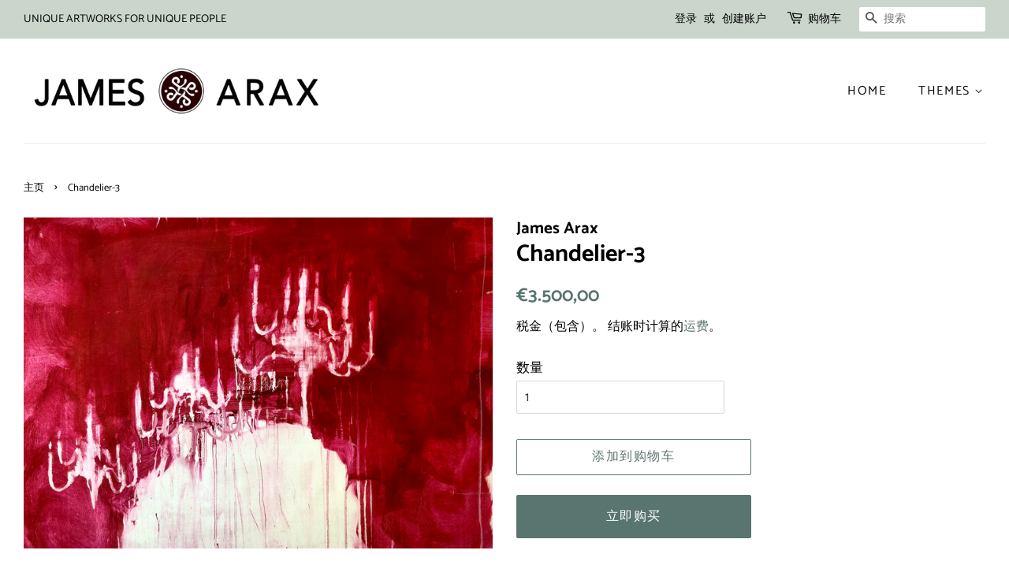

--- FILE ---
content_type: text/html; charset=utf-8
request_url: https://jamesarax.art/zh-cn/products/chandelier3
body_size: 19079
content:
<!doctype html>
<html class="no-js" lang="zh-CN">
<head>

  <!-- Basic page needs ================================================== -->
  <meta charset="utf-8">
  <meta http-equiv="X-UA-Compatible" content="IE=edge,chrome=1">

  
  <link rel="shortcut icon" href="//jamesarax.art/cdn/shop/files/LOGO_PP_spp_copie_7037857e-efff-41e4-89e2-b465a7522df6_32x32.jpg?v=1674327868" type="image/png" />
  

  <!-- Title and description ================================================== -->
  <title>
  Chandelier-3 &ndash; James Arax 
  </title>

  
  <meta name="description" content="Serie: Curtain RaiserTheme: Flowing MagicSeries: Curtain RaiserNumber: 3Title: CHANDELIER 3Date of completion: 2010Place of realisation: ParisSignature: BACK James AraxMixed technique: Colored and red pigments, glue, colored ink on canvasSupport: Linen canvasSize: 36inx27in 92cmx65cmFormat: M -P30Thickness: 2,5cmWeight">
  

  <!-- Social meta ================================================== -->
  <!-- /snippets/social-meta-tags.liquid -->




<meta property="og:site_name" content="James Arax ">
<meta property="og:url" content="https://jamesarax.art/zh-cn/products/chandelier3">
<meta property="og:title" content="Chandelier-3">
<meta property="og:type" content="product">
<meta property="og:description" content="Serie: Curtain RaiserTheme: Flowing MagicSeries: Curtain RaiserNumber: 3Title: CHANDELIER 3Date of completion: 2010Place of realisation: ParisSignature: BACK James AraxMixed technique: Colored and red pigments, glue, colored ink on canvasSupport: Linen canvasSize: 36inx27in 92cmx65cmFormat: M -P30Thickness: 2,5cmWeight">

  <meta property="og:price:amount" content="3.500,00">
  <meta property="og:price:currency" content="EUR">

<meta property="og:image" content="http://jamesarax.art/cdn/shop/products/IMG_9814_1200x1200.jpg?v=1643670582"><meta property="og:image" content="http://jamesarax.art/cdn/shop/products/Chandelier3.001_1200x1200.jpg?v=1643670582"><meta property="og:image" content="http://jamesarax.art/cdn/shop/products/Captured_ecran_le2022-01-05a15.36.51_1200x1200.jpg?v=1643670582">
<meta property="og:image:secure_url" content="https://jamesarax.art/cdn/shop/products/IMG_9814_1200x1200.jpg?v=1643670582"><meta property="og:image:secure_url" content="https://jamesarax.art/cdn/shop/products/Chandelier3.001_1200x1200.jpg?v=1643670582"><meta property="og:image:secure_url" content="https://jamesarax.art/cdn/shop/products/Captured_ecran_le2022-01-05a15.36.51_1200x1200.jpg?v=1643670582">


  <meta name="twitter:site" content="@AraxJames">

<meta name="twitter:card" content="summary_large_image">
<meta name="twitter:title" content="Chandelier-3">
<meta name="twitter:description" content="Serie: Curtain RaiserTheme: Flowing MagicSeries: Curtain RaiserNumber: 3Title: CHANDELIER 3Date of completion: 2010Place of realisation: ParisSignature: BACK James AraxMixed technique: Colored and red pigments, glue, colored ink on canvasSupport: Linen canvasSize: 36inx27in 92cmx65cmFormat: M -P30Thickness: 2,5cmWeight">


  <!-- Helpers ================================================== -->
  <link rel="canonical" href="https://jamesarax.art/zh-cn/products/chandelier3">
  <meta name="viewport" content="width=device-width,initial-scale=1">
  <meta name="theme-color" content="#59756f">

  <!-- CSS ================================================== -->
  <link href="//jamesarax.art/cdn/shop/t/4/assets/timber.scss.css?v=133753267500087009241759261394" rel="stylesheet" type="text/css" media="all" />
  <link href="//jamesarax.art/cdn/shop/t/4/assets/theme.scss.css?v=6615737672155757171759261393" rel="stylesheet" type="text/css" media="all" />
  <style data-shopify>
  :root {
    --color-body-text: #000000;
    --color-body: #ffffff;
  }
</style>


  <script>
    window.theme = window.theme || {};

    var theme = {
      strings: {
        addToCart: "添加到购物车",
        soldOut: "售罄",
        unavailable: "不可用",
        zoomClose: "关闭 (Esc)",
        zoomPrev: "上一个（左箭头键）",
        zoomNext: "下一个（右箭头键）",
        addressError: "查找该地址时出错",
        addressNoResults: "未找到该地址的结果",
        addressQueryLimit: "您已超过 Google API 使用限制。考虑升级到\u003ca href=\"https:\/\/developers.google.com\/maps\/premium\/usage-limits\"\u003e高级套餐\u003c\/a\u003e。",
        authError: "对您的 Google 地图 API 密钥进行身份验证时出现问题。"
      },
      settings: {
        // Adding some settings to allow the editor to update correctly when they are changed
        enableWideLayout: true,
        typeAccentTransform: true,
        typeAccentSpacing: true,
        baseFontSize: '17px',
        headerBaseFontSize: '30px',
        accentFontSize: '16px'
      },
      variables: {
        mediaQueryMedium: 'screen and (max-width: 768px)',
        bpSmall: false
      },
      moneyFormat: "€{{amount_with_comma_separator}}"
    };document.documentElement.className = document.documentElement.className.replace('no-js', 'supports-js');
  </script>

  <!-- Header hook for plugins ================================================== -->
  <script>window.performance && window.performance.mark && window.performance.mark('shopify.content_for_header.start');</script><meta id="shopify-digital-wallet" name="shopify-digital-wallet" content="/52652900540/digital_wallets/dialog">
<link rel="alternate" hreflang="x-default" href="https://jamesarax.art/products/chandelier3">
<link rel="alternate" hreflang="en" href="https://jamesarax.art/products/chandelier3">
<link rel="alternate" hreflang="fr" href="https://jamesarax.art/fr/products/chandelier3">
<link rel="alternate" hreflang="zh-Hans" href="https://jamesarax.art/zh/products/chandelier3">
<link rel="alternate" hreflang="ja" href="https://jamesarax.art/ja/products/chandelier3">
<link rel="alternate" hreflang="es" href="https://jamesarax.art/es/products/chandelier3">
<link rel="alternate" hreflang="ru" href="https://jamesarax.art/ru/products/chandelier3">
<link rel="alternate" hreflang="zh-Hans-CN" href="https://jamesarax.art/zh-cn/products/chandelier3">
<link rel="alternate" hreflang="zh-Hans-AC" href="https://jamesarax.art/zh/products/chandelier3">
<link rel="alternate" hreflang="zh-Hans-AD" href="https://jamesarax.art/zh/products/chandelier3">
<link rel="alternate" hreflang="zh-Hans-AE" href="https://jamesarax.art/zh/products/chandelier3">
<link rel="alternate" hreflang="zh-Hans-AF" href="https://jamesarax.art/zh/products/chandelier3">
<link rel="alternate" hreflang="zh-Hans-AG" href="https://jamesarax.art/zh/products/chandelier3">
<link rel="alternate" hreflang="zh-Hans-AI" href="https://jamesarax.art/zh/products/chandelier3">
<link rel="alternate" hreflang="zh-Hans-AL" href="https://jamesarax.art/zh/products/chandelier3">
<link rel="alternate" hreflang="zh-Hans-AM" href="https://jamesarax.art/zh/products/chandelier3">
<link rel="alternate" hreflang="zh-Hans-AO" href="https://jamesarax.art/zh/products/chandelier3">
<link rel="alternate" hreflang="zh-Hans-AR" href="https://jamesarax.art/zh/products/chandelier3">
<link rel="alternate" hreflang="zh-Hans-AT" href="https://jamesarax.art/zh/products/chandelier3">
<link rel="alternate" hreflang="zh-Hans-AU" href="https://jamesarax.art/zh/products/chandelier3">
<link rel="alternate" hreflang="zh-Hans-AW" href="https://jamesarax.art/zh/products/chandelier3">
<link rel="alternate" hreflang="zh-Hans-AX" href="https://jamesarax.art/zh/products/chandelier3">
<link rel="alternate" hreflang="zh-Hans-AZ" href="https://jamesarax.art/zh/products/chandelier3">
<link rel="alternate" hreflang="zh-Hans-BA" href="https://jamesarax.art/zh/products/chandelier3">
<link rel="alternate" hreflang="zh-Hans-BB" href="https://jamesarax.art/zh/products/chandelier3">
<link rel="alternate" hreflang="zh-Hans-BD" href="https://jamesarax.art/zh/products/chandelier3">
<link rel="alternate" hreflang="zh-Hans-BE" href="https://jamesarax.art/zh/products/chandelier3">
<link rel="alternate" hreflang="zh-Hans-BF" href="https://jamesarax.art/zh/products/chandelier3">
<link rel="alternate" hreflang="zh-Hans-BG" href="https://jamesarax.art/zh/products/chandelier3">
<link rel="alternate" hreflang="zh-Hans-BH" href="https://jamesarax.art/zh/products/chandelier3">
<link rel="alternate" hreflang="zh-Hans-BI" href="https://jamesarax.art/zh/products/chandelier3">
<link rel="alternate" hreflang="zh-Hans-BJ" href="https://jamesarax.art/zh/products/chandelier3">
<link rel="alternate" hreflang="zh-Hans-BL" href="https://jamesarax.art/zh/products/chandelier3">
<link rel="alternate" hreflang="zh-Hans-BM" href="https://jamesarax.art/zh/products/chandelier3">
<link rel="alternate" hreflang="zh-Hans-BN" href="https://jamesarax.art/zh/products/chandelier3">
<link rel="alternate" hreflang="zh-Hans-BO" href="https://jamesarax.art/zh/products/chandelier3">
<link rel="alternate" hreflang="zh-Hans-BQ" href="https://jamesarax.art/zh/products/chandelier3">
<link rel="alternate" hreflang="zh-Hans-BR" href="https://jamesarax.art/zh/products/chandelier3">
<link rel="alternate" hreflang="zh-Hans-BS" href="https://jamesarax.art/zh/products/chandelier3">
<link rel="alternate" hreflang="zh-Hans-BT" href="https://jamesarax.art/zh/products/chandelier3">
<link rel="alternate" hreflang="zh-Hans-BW" href="https://jamesarax.art/zh/products/chandelier3">
<link rel="alternate" hreflang="zh-Hans-BY" href="https://jamesarax.art/zh/products/chandelier3">
<link rel="alternate" hreflang="zh-Hans-BZ" href="https://jamesarax.art/zh/products/chandelier3">
<link rel="alternate" hreflang="zh-Hans-CA" href="https://jamesarax.art/zh/products/chandelier3">
<link rel="alternate" hreflang="zh-Hans-CC" href="https://jamesarax.art/zh/products/chandelier3">
<link rel="alternate" hreflang="zh-Hans-CD" href="https://jamesarax.art/zh/products/chandelier3">
<link rel="alternate" hreflang="zh-Hans-CF" href="https://jamesarax.art/zh/products/chandelier3">
<link rel="alternate" hreflang="zh-Hans-CG" href="https://jamesarax.art/zh/products/chandelier3">
<link rel="alternate" hreflang="zh-Hans-CH" href="https://jamesarax.art/zh/products/chandelier3">
<link rel="alternate" hreflang="zh-Hans-CI" href="https://jamesarax.art/zh/products/chandelier3">
<link rel="alternate" hreflang="zh-Hans-CK" href="https://jamesarax.art/zh/products/chandelier3">
<link rel="alternate" hreflang="zh-Hans-CL" href="https://jamesarax.art/zh/products/chandelier3">
<link rel="alternate" hreflang="zh-Hans-CM" href="https://jamesarax.art/zh/products/chandelier3">
<link rel="alternate" hreflang="zh-Hans-CO" href="https://jamesarax.art/zh/products/chandelier3">
<link rel="alternate" hreflang="zh-Hans-CR" href="https://jamesarax.art/zh/products/chandelier3">
<link rel="alternate" hreflang="zh-Hans-CV" href="https://jamesarax.art/zh/products/chandelier3">
<link rel="alternate" hreflang="zh-Hans-CW" href="https://jamesarax.art/zh/products/chandelier3">
<link rel="alternate" hreflang="zh-Hans-CX" href="https://jamesarax.art/zh/products/chandelier3">
<link rel="alternate" hreflang="zh-Hans-CY" href="https://jamesarax.art/zh/products/chandelier3">
<link rel="alternate" hreflang="zh-Hans-CZ" href="https://jamesarax.art/zh/products/chandelier3">
<link rel="alternate" hreflang="zh-Hans-DE" href="https://jamesarax.art/zh/products/chandelier3">
<link rel="alternate" hreflang="zh-Hans-DJ" href="https://jamesarax.art/zh/products/chandelier3">
<link rel="alternate" hreflang="zh-Hans-DK" href="https://jamesarax.art/zh/products/chandelier3">
<link rel="alternate" hreflang="zh-Hans-DM" href="https://jamesarax.art/zh/products/chandelier3">
<link rel="alternate" hreflang="zh-Hans-DO" href="https://jamesarax.art/zh/products/chandelier3">
<link rel="alternate" hreflang="zh-Hans-DZ" href="https://jamesarax.art/zh/products/chandelier3">
<link rel="alternate" hreflang="zh-Hans-EC" href="https://jamesarax.art/zh/products/chandelier3">
<link rel="alternate" hreflang="zh-Hans-EE" href="https://jamesarax.art/zh/products/chandelier3">
<link rel="alternate" hreflang="zh-Hans-EG" href="https://jamesarax.art/zh/products/chandelier3">
<link rel="alternate" hreflang="zh-Hans-EH" href="https://jamesarax.art/zh/products/chandelier3">
<link rel="alternate" hreflang="zh-Hans-ER" href="https://jamesarax.art/zh/products/chandelier3">
<link rel="alternate" hreflang="zh-Hans-ES" href="https://jamesarax.art/zh/products/chandelier3">
<link rel="alternate" hreflang="zh-Hans-ET" href="https://jamesarax.art/zh/products/chandelier3">
<link rel="alternate" hreflang="zh-Hans-FI" href="https://jamesarax.art/zh/products/chandelier3">
<link rel="alternate" hreflang="zh-Hans-FJ" href="https://jamesarax.art/zh/products/chandelier3">
<link rel="alternate" hreflang="zh-Hans-FK" href="https://jamesarax.art/zh/products/chandelier3">
<link rel="alternate" hreflang="zh-Hans-FO" href="https://jamesarax.art/zh/products/chandelier3">
<link rel="alternate" hreflang="zh-Hans-FR" href="https://jamesarax.art/zh/products/chandelier3">
<link rel="alternate" hreflang="zh-Hans-GA" href="https://jamesarax.art/zh/products/chandelier3">
<link rel="alternate" hreflang="zh-Hans-GB" href="https://jamesarax.art/zh/products/chandelier3">
<link rel="alternate" hreflang="zh-Hans-GD" href="https://jamesarax.art/zh/products/chandelier3">
<link rel="alternate" hreflang="zh-Hans-GE" href="https://jamesarax.art/zh/products/chandelier3">
<link rel="alternate" hreflang="zh-Hans-GF" href="https://jamesarax.art/zh/products/chandelier3">
<link rel="alternate" hreflang="zh-Hans-GG" href="https://jamesarax.art/zh/products/chandelier3">
<link rel="alternate" hreflang="zh-Hans-GH" href="https://jamesarax.art/zh/products/chandelier3">
<link rel="alternate" hreflang="zh-Hans-GI" href="https://jamesarax.art/zh/products/chandelier3">
<link rel="alternate" hreflang="zh-Hans-GL" href="https://jamesarax.art/zh/products/chandelier3">
<link rel="alternate" hreflang="zh-Hans-GM" href="https://jamesarax.art/zh/products/chandelier3">
<link rel="alternate" hreflang="zh-Hans-GN" href="https://jamesarax.art/zh/products/chandelier3">
<link rel="alternate" hreflang="zh-Hans-GP" href="https://jamesarax.art/zh/products/chandelier3">
<link rel="alternate" hreflang="zh-Hans-GQ" href="https://jamesarax.art/zh/products/chandelier3">
<link rel="alternate" hreflang="zh-Hans-GR" href="https://jamesarax.art/zh/products/chandelier3">
<link rel="alternate" hreflang="zh-Hans-GS" href="https://jamesarax.art/zh/products/chandelier3">
<link rel="alternate" hreflang="zh-Hans-GT" href="https://jamesarax.art/zh/products/chandelier3">
<link rel="alternate" hreflang="zh-Hans-GW" href="https://jamesarax.art/zh/products/chandelier3">
<link rel="alternate" hreflang="zh-Hans-GY" href="https://jamesarax.art/zh/products/chandelier3">
<link rel="alternate" hreflang="zh-Hans-HK" href="https://jamesarax.art/zh/products/chandelier3">
<link rel="alternate" hreflang="zh-Hans-HN" href="https://jamesarax.art/zh/products/chandelier3">
<link rel="alternate" hreflang="zh-Hans-HR" href="https://jamesarax.art/zh/products/chandelier3">
<link rel="alternate" hreflang="zh-Hans-HT" href="https://jamesarax.art/zh/products/chandelier3">
<link rel="alternate" hreflang="zh-Hans-HU" href="https://jamesarax.art/zh/products/chandelier3">
<link rel="alternate" hreflang="zh-Hans-ID" href="https://jamesarax.art/zh/products/chandelier3">
<link rel="alternate" hreflang="zh-Hans-IE" href="https://jamesarax.art/zh/products/chandelier3">
<link rel="alternate" hreflang="zh-Hans-IL" href="https://jamesarax.art/zh/products/chandelier3">
<link rel="alternate" hreflang="zh-Hans-IM" href="https://jamesarax.art/zh/products/chandelier3">
<link rel="alternate" hreflang="zh-Hans-IN" href="https://jamesarax.art/zh/products/chandelier3">
<link rel="alternate" hreflang="zh-Hans-IO" href="https://jamesarax.art/zh/products/chandelier3">
<link rel="alternate" hreflang="zh-Hans-IQ" href="https://jamesarax.art/zh/products/chandelier3">
<link rel="alternate" hreflang="zh-Hans-IS" href="https://jamesarax.art/zh/products/chandelier3">
<link rel="alternate" hreflang="zh-Hans-IT" href="https://jamesarax.art/zh/products/chandelier3">
<link rel="alternate" hreflang="zh-Hans-JE" href="https://jamesarax.art/zh/products/chandelier3">
<link rel="alternate" hreflang="zh-Hans-JM" href="https://jamesarax.art/zh/products/chandelier3">
<link rel="alternate" hreflang="zh-Hans-JO" href="https://jamesarax.art/zh/products/chandelier3">
<link rel="alternate" hreflang="zh-Hans-JP" href="https://jamesarax.art/zh/products/chandelier3">
<link rel="alternate" hreflang="zh-Hans-KE" href="https://jamesarax.art/zh/products/chandelier3">
<link rel="alternate" hreflang="zh-Hans-KG" href="https://jamesarax.art/zh/products/chandelier3">
<link rel="alternate" hreflang="zh-Hans-KH" href="https://jamesarax.art/zh/products/chandelier3">
<link rel="alternate" hreflang="zh-Hans-KI" href="https://jamesarax.art/zh/products/chandelier3">
<link rel="alternate" hreflang="zh-Hans-KM" href="https://jamesarax.art/zh/products/chandelier3">
<link rel="alternate" hreflang="zh-Hans-KN" href="https://jamesarax.art/zh/products/chandelier3">
<link rel="alternate" hreflang="zh-Hans-KR" href="https://jamesarax.art/zh/products/chandelier3">
<link rel="alternate" hreflang="zh-Hans-KW" href="https://jamesarax.art/zh/products/chandelier3">
<link rel="alternate" hreflang="zh-Hans-KY" href="https://jamesarax.art/zh/products/chandelier3">
<link rel="alternate" hreflang="zh-Hans-KZ" href="https://jamesarax.art/zh/products/chandelier3">
<link rel="alternate" hreflang="zh-Hans-LA" href="https://jamesarax.art/zh/products/chandelier3">
<link rel="alternate" hreflang="zh-Hans-LB" href="https://jamesarax.art/zh/products/chandelier3">
<link rel="alternate" hreflang="zh-Hans-LC" href="https://jamesarax.art/zh/products/chandelier3">
<link rel="alternate" hreflang="zh-Hans-LI" href="https://jamesarax.art/zh/products/chandelier3">
<link rel="alternate" hreflang="zh-Hans-LK" href="https://jamesarax.art/zh/products/chandelier3">
<link rel="alternate" hreflang="zh-Hans-LR" href="https://jamesarax.art/zh/products/chandelier3">
<link rel="alternate" hreflang="zh-Hans-LS" href="https://jamesarax.art/zh/products/chandelier3">
<link rel="alternate" hreflang="zh-Hans-LT" href="https://jamesarax.art/zh/products/chandelier3">
<link rel="alternate" hreflang="zh-Hans-LU" href="https://jamesarax.art/zh/products/chandelier3">
<link rel="alternate" hreflang="zh-Hans-LV" href="https://jamesarax.art/zh/products/chandelier3">
<link rel="alternate" hreflang="zh-Hans-LY" href="https://jamesarax.art/zh/products/chandelier3">
<link rel="alternate" hreflang="zh-Hans-MA" href="https://jamesarax.art/zh/products/chandelier3">
<link rel="alternate" hreflang="zh-Hans-MC" href="https://jamesarax.art/zh/products/chandelier3">
<link rel="alternate" hreflang="zh-Hans-MD" href="https://jamesarax.art/zh/products/chandelier3">
<link rel="alternate" hreflang="zh-Hans-ME" href="https://jamesarax.art/zh/products/chandelier3">
<link rel="alternate" hreflang="zh-Hans-MF" href="https://jamesarax.art/zh/products/chandelier3">
<link rel="alternate" hreflang="zh-Hans-MG" href="https://jamesarax.art/zh/products/chandelier3">
<link rel="alternate" hreflang="zh-Hans-MK" href="https://jamesarax.art/zh/products/chandelier3">
<link rel="alternate" hreflang="zh-Hans-ML" href="https://jamesarax.art/zh/products/chandelier3">
<link rel="alternate" hreflang="zh-Hans-MM" href="https://jamesarax.art/zh/products/chandelier3">
<link rel="alternate" hreflang="zh-Hans-MN" href="https://jamesarax.art/zh/products/chandelier3">
<link rel="alternate" hreflang="zh-Hans-MO" href="https://jamesarax.art/zh/products/chandelier3">
<link rel="alternate" hreflang="zh-Hans-MQ" href="https://jamesarax.art/zh/products/chandelier3">
<link rel="alternate" hreflang="zh-Hans-MR" href="https://jamesarax.art/zh/products/chandelier3">
<link rel="alternate" hreflang="zh-Hans-MS" href="https://jamesarax.art/zh/products/chandelier3">
<link rel="alternate" hreflang="zh-Hans-MT" href="https://jamesarax.art/zh/products/chandelier3">
<link rel="alternate" hreflang="zh-Hans-MU" href="https://jamesarax.art/zh/products/chandelier3">
<link rel="alternate" hreflang="zh-Hans-MV" href="https://jamesarax.art/zh/products/chandelier3">
<link rel="alternate" hreflang="zh-Hans-MW" href="https://jamesarax.art/zh/products/chandelier3">
<link rel="alternate" hreflang="zh-Hans-MX" href="https://jamesarax.art/zh/products/chandelier3">
<link rel="alternate" hreflang="zh-Hans-MY" href="https://jamesarax.art/zh/products/chandelier3">
<link rel="alternate" hreflang="zh-Hans-MZ" href="https://jamesarax.art/zh/products/chandelier3">
<link rel="alternate" hreflang="zh-Hans-NA" href="https://jamesarax.art/zh/products/chandelier3">
<link rel="alternate" hreflang="zh-Hans-NC" href="https://jamesarax.art/zh/products/chandelier3">
<link rel="alternate" hreflang="zh-Hans-NE" href="https://jamesarax.art/zh/products/chandelier3">
<link rel="alternate" hreflang="zh-Hans-NF" href="https://jamesarax.art/zh/products/chandelier3">
<link rel="alternate" hreflang="zh-Hans-NG" href="https://jamesarax.art/zh/products/chandelier3">
<link rel="alternate" hreflang="zh-Hans-NI" href="https://jamesarax.art/zh/products/chandelier3">
<link rel="alternate" hreflang="zh-Hans-NL" href="https://jamesarax.art/zh/products/chandelier3">
<link rel="alternate" hreflang="zh-Hans-NO" href="https://jamesarax.art/zh/products/chandelier3">
<link rel="alternate" hreflang="zh-Hans-NP" href="https://jamesarax.art/zh/products/chandelier3">
<link rel="alternate" hreflang="zh-Hans-NR" href="https://jamesarax.art/zh/products/chandelier3">
<link rel="alternate" hreflang="zh-Hans-NU" href="https://jamesarax.art/zh/products/chandelier3">
<link rel="alternate" hreflang="zh-Hans-NZ" href="https://jamesarax.art/zh/products/chandelier3">
<link rel="alternate" hreflang="zh-Hans-OM" href="https://jamesarax.art/zh/products/chandelier3">
<link rel="alternate" hreflang="zh-Hans-PA" href="https://jamesarax.art/zh/products/chandelier3">
<link rel="alternate" hreflang="zh-Hans-PE" href="https://jamesarax.art/zh/products/chandelier3">
<link rel="alternate" hreflang="zh-Hans-PF" href="https://jamesarax.art/zh/products/chandelier3">
<link rel="alternate" hreflang="zh-Hans-PG" href="https://jamesarax.art/zh/products/chandelier3">
<link rel="alternate" hreflang="zh-Hans-PH" href="https://jamesarax.art/zh/products/chandelier3">
<link rel="alternate" hreflang="zh-Hans-PK" href="https://jamesarax.art/zh/products/chandelier3">
<link rel="alternate" hreflang="zh-Hans-PL" href="https://jamesarax.art/zh/products/chandelier3">
<link rel="alternate" hreflang="zh-Hans-PM" href="https://jamesarax.art/zh/products/chandelier3">
<link rel="alternate" hreflang="zh-Hans-PN" href="https://jamesarax.art/zh/products/chandelier3">
<link rel="alternate" hreflang="zh-Hans-PS" href="https://jamesarax.art/zh/products/chandelier3">
<link rel="alternate" hreflang="zh-Hans-PT" href="https://jamesarax.art/zh/products/chandelier3">
<link rel="alternate" hreflang="zh-Hans-PY" href="https://jamesarax.art/zh/products/chandelier3">
<link rel="alternate" hreflang="zh-Hans-QA" href="https://jamesarax.art/zh/products/chandelier3">
<link rel="alternate" hreflang="zh-Hans-RE" href="https://jamesarax.art/zh/products/chandelier3">
<link rel="alternate" hreflang="zh-Hans-RO" href="https://jamesarax.art/zh/products/chandelier3">
<link rel="alternate" hreflang="zh-Hans-RS" href="https://jamesarax.art/zh/products/chandelier3">
<link rel="alternate" hreflang="zh-Hans-RU" href="https://jamesarax.art/zh/products/chandelier3">
<link rel="alternate" hreflang="zh-Hans-RW" href="https://jamesarax.art/zh/products/chandelier3">
<link rel="alternate" hreflang="zh-Hans-SA" href="https://jamesarax.art/zh/products/chandelier3">
<link rel="alternate" hreflang="zh-Hans-SB" href="https://jamesarax.art/zh/products/chandelier3">
<link rel="alternate" hreflang="zh-Hans-SC" href="https://jamesarax.art/zh/products/chandelier3">
<link rel="alternate" hreflang="zh-Hans-SD" href="https://jamesarax.art/zh/products/chandelier3">
<link rel="alternate" hreflang="zh-Hans-SE" href="https://jamesarax.art/zh/products/chandelier3">
<link rel="alternate" hreflang="zh-Hans-SG" href="https://jamesarax.art/zh/products/chandelier3">
<link rel="alternate" hreflang="zh-Hans-SH" href="https://jamesarax.art/zh/products/chandelier3">
<link rel="alternate" hreflang="zh-Hans-SI" href="https://jamesarax.art/zh/products/chandelier3">
<link rel="alternate" hreflang="zh-Hans-SJ" href="https://jamesarax.art/zh/products/chandelier3">
<link rel="alternate" hreflang="zh-Hans-SK" href="https://jamesarax.art/zh/products/chandelier3">
<link rel="alternate" hreflang="zh-Hans-SL" href="https://jamesarax.art/zh/products/chandelier3">
<link rel="alternate" hreflang="zh-Hans-SM" href="https://jamesarax.art/zh/products/chandelier3">
<link rel="alternate" hreflang="zh-Hans-SN" href="https://jamesarax.art/zh/products/chandelier3">
<link rel="alternate" hreflang="zh-Hans-SO" href="https://jamesarax.art/zh/products/chandelier3">
<link rel="alternate" hreflang="zh-Hans-SR" href="https://jamesarax.art/zh/products/chandelier3">
<link rel="alternate" hreflang="zh-Hans-SS" href="https://jamesarax.art/zh/products/chandelier3">
<link rel="alternate" hreflang="zh-Hans-ST" href="https://jamesarax.art/zh/products/chandelier3">
<link rel="alternate" hreflang="zh-Hans-SV" href="https://jamesarax.art/zh/products/chandelier3">
<link rel="alternate" hreflang="zh-Hans-SX" href="https://jamesarax.art/zh/products/chandelier3">
<link rel="alternate" hreflang="zh-Hans-SZ" href="https://jamesarax.art/zh/products/chandelier3">
<link rel="alternate" hreflang="zh-Hans-TA" href="https://jamesarax.art/zh/products/chandelier3">
<link rel="alternate" hreflang="zh-Hans-TC" href="https://jamesarax.art/zh/products/chandelier3">
<link rel="alternate" hreflang="zh-Hans-TD" href="https://jamesarax.art/zh/products/chandelier3">
<link rel="alternate" hreflang="zh-Hans-TF" href="https://jamesarax.art/zh/products/chandelier3">
<link rel="alternate" hreflang="zh-Hans-TG" href="https://jamesarax.art/zh/products/chandelier3">
<link rel="alternate" hreflang="zh-Hans-TH" href="https://jamesarax.art/zh/products/chandelier3">
<link rel="alternate" hreflang="zh-Hans-TJ" href="https://jamesarax.art/zh/products/chandelier3">
<link rel="alternate" hreflang="zh-Hans-TK" href="https://jamesarax.art/zh/products/chandelier3">
<link rel="alternate" hreflang="zh-Hans-TL" href="https://jamesarax.art/zh/products/chandelier3">
<link rel="alternate" hreflang="zh-Hans-TM" href="https://jamesarax.art/zh/products/chandelier3">
<link rel="alternate" hreflang="zh-Hans-TN" href="https://jamesarax.art/zh/products/chandelier3">
<link rel="alternate" hreflang="zh-Hans-TO" href="https://jamesarax.art/zh/products/chandelier3">
<link rel="alternate" hreflang="zh-Hans-TR" href="https://jamesarax.art/zh/products/chandelier3">
<link rel="alternate" hreflang="zh-Hans-TT" href="https://jamesarax.art/zh/products/chandelier3">
<link rel="alternate" hreflang="zh-Hans-TV" href="https://jamesarax.art/zh/products/chandelier3">
<link rel="alternate" hreflang="zh-Hans-TW" href="https://jamesarax.art/zh/products/chandelier3">
<link rel="alternate" hreflang="zh-Hans-TZ" href="https://jamesarax.art/zh/products/chandelier3">
<link rel="alternate" hreflang="zh-Hans-UA" href="https://jamesarax.art/zh/products/chandelier3">
<link rel="alternate" hreflang="zh-Hans-UG" href="https://jamesarax.art/zh/products/chandelier3">
<link rel="alternate" hreflang="zh-Hans-UM" href="https://jamesarax.art/zh/products/chandelier3">
<link rel="alternate" hreflang="zh-Hans-US" href="https://jamesarax.art/zh/products/chandelier3">
<link rel="alternate" hreflang="zh-Hans-UY" href="https://jamesarax.art/zh/products/chandelier3">
<link rel="alternate" hreflang="zh-Hans-UZ" href="https://jamesarax.art/zh/products/chandelier3">
<link rel="alternate" hreflang="zh-Hans-VA" href="https://jamesarax.art/zh/products/chandelier3">
<link rel="alternate" hreflang="zh-Hans-VC" href="https://jamesarax.art/zh/products/chandelier3">
<link rel="alternate" hreflang="zh-Hans-VE" href="https://jamesarax.art/zh/products/chandelier3">
<link rel="alternate" hreflang="zh-Hans-VG" href="https://jamesarax.art/zh/products/chandelier3">
<link rel="alternate" hreflang="zh-Hans-VN" href="https://jamesarax.art/zh/products/chandelier3">
<link rel="alternate" hreflang="zh-Hans-VU" href="https://jamesarax.art/zh/products/chandelier3">
<link rel="alternate" hreflang="zh-Hans-WF" href="https://jamesarax.art/zh/products/chandelier3">
<link rel="alternate" hreflang="zh-Hans-WS" href="https://jamesarax.art/zh/products/chandelier3">
<link rel="alternate" hreflang="zh-Hans-XK" href="https://jamesarax.art/zh/products/chandelier3">
<link rel="alternate" hreflang="zh-Hans-YE" href="https://jamesarax.art/zh/products/chandelier3">
<link rel="alternate" hreflang="zh-Hans-YT" href="https://jamesarax.art/zh/products/chandelier3">
<link rel="alternate" hreflang="zh-Hans-ZA" href="https://jamesarax.art/zh/products/chandelier3">
<link rel="alternate" hreflang="zh-Hans-ZM" href="https://jamesarax.art/zh/products/chandelier3">
<link rel="alternate" hreflang="zh-Hans-ZW" href="https://jamesarax.art/zh/products/chandelier3">
<link rel="alternate" type="application/json+oembed" href="https://jamesarax.art/zh-cn/products/chandelier3.oembed">
<script async="async" src="/checkouts/internal/preloads.js?locale=zh-CN"></script>
<script id="shopify-features" type="application/json">{"accessToken":"9de1ae046e386ae8367b47c038c571d7","betas":["rich-media-storefront-analytics"],"domain":"jamesarax.art","predictiveSearch":true,"shopId":52652900540,"locale":"zh-cn"}</script>
<script>var Shopify = Shopify || {};
Shopify.shop = "james-arax-artwork.myshopify.com";
Shopify.locale = "zh-CN";
Shopify.currency = {"active":"EUR","rate":"1.0"};
Shopify.country = "CN";
Shopify.theme = {"name":"First minimal theme","id":117911486652,"schema_name":"Minimal","schema_version":"12.6.0","theme_store_id":380,"role":"main"};
Shopify.theme.handle = "null";
Shopify.theme.style = {"id":null,"handle":null};
Shopify.cdnHost = "jamesarax.art/cdn";
Shopify.routes = Shopify.routes || {};
Shopify.routes.root = "/zh-cn/";</script>
<script type="module">!function(o){(o.Shopify=o.Shopify||{}).modules=!0}(window);</script>
<script>!function(o){function n(){var o=[];function n(){o.push(Array.prototype.slice.apply(arguments))}return n.q=o,n}var t=o.Shopify=o.Shopify||{};t.loadFeatures=n(),t.autoloadFeatures=n()}(window);</script>
<script id="shop-js-analytics" type="application/json">{"pageType":"product"}</script>
<script defer="defer" async type="module" src="//jamesarax.art/cdn/shopifycloud/shop-js/modules/v2/client.init-shop-cart-sync_DOeOI85m.zh-CN.esm.js"></script>
<script defer="defer" async type="module" src="//jamesarax.art/cdn/shopifycloud/shop-js/modules/v2/chunk.common_CNX97BC6.esm.js"></script>
<script defer="defer" async type="module" src="//jamesarax.art/cdn/shopifycloud/shop-js/modules/v2/chunk.modal_DW02LmOA.esm.js"></script>
<script type="module">
  await import("//jamesarax.art/cdn/shopifycloud/shop-js/modules/v2/client.init-shop-cart-sync_DOeOI85m.zh-CN.esm.js");
await import("//jamesarax.art/cdn/shopifycloud/shop-js/modules/v2/chunk.common_CNX97BC6.esm.js");
await import("//jamesarax.art/cdn/shopifycloud/shop-js/modules/v2/chunk.modal_DW02LmOA.esm.js");

  window.Shopify.SignInWithShop?.initShopCartSync?.({"fedCMEnabled":true,"windoidEnabled":true});

</script>
<script id="__st">var __st={"a":52652900540,"offset":3600,"reqid":"7ec3d167-59ed-4187-9834-105135833867-1769404156","pageurl":"jamesarax.art\/zh-cn\/products\/chandelier3","u":"71728e8e2d3d","p":"product","rtyp":"product","rid":7564972097773};</script>
<script>window.ShopifyPaypalV4VisibilityTracking = true;</script>
<script id="captcha-bootstrap">!function(){'use strict';const t='contact',e='account',n='new_comment',o=[[t,t],['blogs',n],['comments',n],[t,'customer']],c=[[e,'customer_login'],[e,'guest_login'],[e,'recover_customer_password'],[e,'create_customer']],r=t=>t.map((([t,e])=>`form[action*='/${t}']:not([data-nocaptcha='true']) input[name='form_type'][value='${e}']`)).join(','),a=t=>()=>t?[...document.querySelectorAll(t)].map((t=>t.form)):[];function s(){const t=[...o],e=r(t);return a(e)}const i='password',u='form_key',d=['recaptcha-v3-token','g-recaptcha-response','h-captcha-response',i],f=()=>{try{return window.sessionStorage}catch{return}},m='__shopify_v',_=t=>t.elements[u];function p(t,e,n=!1){try{const o=window.sessionStorage,c=JSON.parse(o.getItem(e)),{data:r}=function(t){const{data:e,action:n}=t;return t[m]||n?{data:e,action:n}:{data:t,action:n}}(c);for(const[e,n]of Object.entries(r))t.elements[e]&&(t.elements[e].value=n);n&&o.removeItem(e)}catch(o){console.error('form repopulation failed',{error:o})}}const l='form_type',E='cptcha';function T(t){t.dataset[E]=!0}const w=window,h=w.document,L='Shopify',v='ce_forms',y='captcha';let A=!1;((t,e)=>{const n=(g='f06e6c50-85a8-45c8-87d0-21a2b65856fe',I='https://cdn.shopify.com/shopifycloud/storefront-forms-hcaptcha/ce_storefront_forms_captcha_hcaptcha.v1.5.2.iife.js',D={infoText:'受 hCaptcha 保护',privacyText:'隐私',termsText:'条款'},(t,e,n)=>{const o=w[L][v],c=o.bindForm;if(c)return c(t,g,e,D).then(n);var r;o.q.push([[t,g,e,D],n]),r=I,A||(h.body.append(Object.assign(h.createElement('script'),{id:'captcha-provider',async:!0,src:r})),A=!0)});var g,I,D;w[L]=w[L]||{},w[L][v]=w[L][v]||{},w[L][v].q=[],w[L][y]=w[L][y]||{},w[L][y].protect=function(t,e){n(t,void 0,e),T(t)},Object.freeze(w[L][y]),function(t,e,n,w,h,L){const[v,y,A,g]=function(t,e,n){const i=e?o:[],u=t?c:[],d=[...i,...u],f=r(d),m=r(i),_=r(d.filter((([t,e])=>n.includes(e))));return[a(f),a(m),a(_),s()]}(w,h,L),I=t=>{const e=t.target;return e instanceof HTMLFormElement?e:e&&e.form},D=t=>v().includes(t);t.addEventListener('submit',(t=>{const e=I(t);if(!e)return;const n=D(e)&&!e.dataset.hcaptchaBound&&!e.dataset.recaptchaBound,o=_(e),c=g().includes(e)&&(!o||!o.value);(n||c)&&t.preventDefault(),c&&!n&&(function(t){try{if(!f())return;!function(t){const e=f();if(!e)return;const n=_(t);if(!n)return;const o=n.value;o&&e.removeItem(o)}(t);const e=Array.from(Array(32),(()=>Math.random().toString(36)[2])).join('');!function(t,e){_(t)||t.append(Object.assign(document.createElement('input'),{type:'hidden',name:u})),t.elements[u].value=e}(t,e),function(t,e){const n=f();if(!n)return;const o=[...t.querySelectorAll(`input[type='${i}']`)].map((({name:t})=>t)),c=[...d,...o],r={};for(const[a,s]of new FormData(t).entries())c.includes(a)||(r[a]=s);n.setItem(e,JSON.stringify({[m]:1,action:t.action,data:r}))}(t,e)}catch(e){console.error('failed to persist form',e)}}(e),e.submit())}));const S=(t,e)=>{t&&!t.dataset[E]&&(n(t,e.some((e=>e===t))),T(t))};for(const o of['focusin','change'])t.addEventListener(o,(t=>{const e=I(t);D(e)&&S(e,y())}));const B=e.get('form_key'),M=e.get(l),P=B&&M;t.addEventListener('DOMContentLoaded',(()=>{const t=y();if(P)for(const e of t)e.elements[l].value===M&&p(e,B);[...new Set([...A(),...v().filter((t=>'true'===t.dataset.shopifyCaptcha))])].forEach((e=>S(e,t)))}))}(h,new URLSearchParams(w.location.search),n,t,e,['guest_login'])})(!0,!0)}();</script>
<script integrity="sha256-4kQ18oKyAcykRKYeNunJcIwy7WH5gtpwJnB7kiuLZ1E=" data-source-attribution="shopify.loadfeatures" defer="defer" src="//jamesarax.art/cdn/shopifycloud/storefront/assets/storefront/load_feature-a0a9edcb.js" crossorigin="anonymous"></script>
<script data-source-attribution="shopify.dynamic_checkout.dynamic.init">var Shopify=Shopify||{};Shopify.PaymentButton=Shopify.PaymentButton||{isStorefrontPortableWallets:!0,init:function(){window.Shopify.PaymentButton.init=function(){};var t=document.createElement("script");t.src="https://jamesarax.art/cdn/shopifycloud/portable-wallets/latest/portable-wallets.zh-cn.js",t.type="module",document.head.appendChild(t)}};
</script>
<script data-source-attribution="shopify.dynamic_checkout.buyer_consent">
  function portableWalletsHideBuyerConsent(e){var t=document.getElementById("shopify-buyer-consent"),n=document.getElementById("shopify-subscription-policy-button");t&&n&&(t.classList.add("hidden"),t.setAttribute("aria-hidden","true"),n.removeEventListener("click",e))}function portableWalletsShowBuyerConsent(e){var t=document.getElementById("shopify-buyer-consent"),n=document.getElementById("shopify-subscription-policy-button");t&&n&&(t.classList.remove("hidden"),t.removeAttribute("aria-hidden"),n.addEventListener("click",e))}window.Shopify?.PaymentButton&&(window.Shopify.PaymentButton.hideBuyerConsent=portableWalletsHideBuyerConsent,window.Shopify.PaymentButton.showBuyerConsent=portableWalletsShowBuyerConsent);
</script>
<script>
  function portableWalletsCleanup(e){e&&e.src&&console.error("Failed to load portable wallets script "+e.src);var t=document.querySelectorAll("shopify-accelerated-checkout .shopify-payment-button__skeleton, shopify-accelerated-checkout-cart .wallet-cart-button__skeleton"),e=document.getElementById("shopify-buyer-consent");for(let e=0;e<t.length;e++)t[e].remove();e&&e.remove()}function portableWalletsNotLoadedAsModule(e){e instanceof ErrorEvent&&"string"==typeof e.message&&e.message.includes("import.meta")&&"string"==typeof e.filename&&e.filename.includes("portable-wallets")&&(window.removeEventListener("error",portableWalletsNotLoadedAsModule),window.Shopify.PaymentButton.failedToLoad=e,"loading"===document.readyState?document.addEventListener("DOMContentLoaded",window.Shopify.PaymentButton.init):window.Shopify.PaymentButton.init())}window.addEventListener("error",portableWalletsNotLoadedAsModule);
</script>

<script type="module" src="https://jamesarax.art/cdn/shopifycloud/portable-wallets/latest/portable-wallets.zh-cn.js" onError="portableWalletsCleanup(this)" crossorigin="anonymous"></script>
<script nomodule>
  document.addEventListener("DOMContentLoaded", portableWalletsCleanup);
</script>

<link id="shopify-accelerated-checkout-styles" rel="stylesheet" media="screen" href="https://jamesarax.art/cdn/shopifycloud/portable-wallets/latest/accelerated-checkout-backwards-compat.css" crossorigin="anonymous">
<style id="shopify-accelerated-checkout-cart">
        #shopify-buyer-consent {
  margin-top: 1em;
  display: inline-block;
  width: 100%;
}

#shopify-buyer-consent.hidden {
  display: none;
}

#shopify-subscription-policy-button {
  background: none;
  border: none;
  padding: 0;
  text-decoration: underline;
  font-size: inherit;
  cursor: pointer;
}

#shopify-subscription-policy-button::before {
  box-shadow: none;
}

      </style>

<script>window.performance && window.performance.mark && window.performance.mark('shopify.content_for_header.end');</script>

  <script src="//jamesarax.art/cdn/shop/t/4/assets/jquery-2.2.3.min.js?v=58211863146907186831610728228" type="text/javascript"></script>

  <script src="//jamesarax.art/cdn/shop/t/4/assets/lazysizes.min.js?v=155223123402716617051610728229" async="async"></script>

  
  

<link href="https://monorail-edge.shopifysvc.com" rel="dns-prefetch">
<script>(function(){if ("sendBeacon" in navigator && "performance" in window) {try {var session_token_from_headers = performance.getEntriesByType('navigation')[0].serverTiming.find(x => x.name == '_s').description;} catch {var session_token_from_headers = undefined;}var session_cookie_matches = document.cookie.match(/_shopify_s=([^;]*)/);var session_token_from_cookie = session_cookie_matches && session_cookie_matches.length === 2 ? session_cookie_matches[1] : "";var session_token = session_token_from_headers || session_token_from_cookie || "";function handle_abandonment_event(e) {var entries = performance.getEntries().filter(function(entry) {return /monorail-edge.shopifysvc.com/.test(entry.name);});if (!window.abandonment_tracked && entries.length === 0) {window.abandonment_tracked = true;var currentMs = Date.now();var navigation_start = performance.timing.navigationStart;var payload = {shop_id: 52652900540,url: window.location.href,navigation_start,duration: currentMs - navigation_start,session_token,page_type: "product"};window.navigator.sendBeacon("https://monorail-edge.shopifysvc.com/v1/produce", JSON.stringify({schema_id: "online_store_buyer_site_abandonment/1.1",payload: payload,metadata: {event_created_at_ms: currentMs,event_sent_at_ms: currentMs}}));}}window.addEventListener('pagehide', handle_abandonment_event);}}());</script>
<script id="web-pixels-manager-setup">(function e(e,d,r,n,o){if(void 0===o&&(o={}),!Boolean(null===(a=null===(i=window.Shopify)||void 0===i?void 0:i.analytics)||void 0===a?void 0:a.replayQueue)){var i,a;window.Shopify=window.Shopify||{};var t=window.Shopify;t.analytics=t.analytics||{};var s=t.analytics;s.replayQueue=[],s.publish=function(e,d,r){return s.replayQueue.push([e,d,r]),!0};try{self.performance.mark("wpm:start")}catch(e){}var l=function(){var e={modern:/Edge?\/(1{2}[4-9]|1[2-9]\d|[2-9]\d{2}|\d{4,})\.\d+(\.\d+|)|Firefox\/(1{2}[4-9]|1[2-9]\d|[2-9]\d{2}|\d{4,})\.\d+(\.\d+|)|Chrom(ium|e)\/(9{2}|\d{3,})\.\d+(\.\d+|)|(Maci|X1{2}).+ Version\/(15\.\d+|(1[6-9]|[2-9]\d|\d{3,})\.\d+)([,.]\d+|)( \(\w+\)|)( Mobile\/\w+|) Safari\/|Chrome.+OPR\/(9{2}|\d{3,})\.\d+\.\d+|(CPU[ +]OS|iPhone[ +]OS|CPU[ +]iPhone|CPU IPhone OS|CPU iPad OS)[ +]+(15[._]\d+|(1[6-9]|[2-9]\d|\d{3,})[._]\d+)([._]\d+|)|Android:?[ /-](13[3-9]|1[4-9]\d|[2-9]\d{2}|\d{4,})(\.\d+|)(\.\d+|)|Android.+Firefox\/(13[5-9]|1[4-9]\d|[2-9]\d{2}|\d{4,})\.\d+(\.\d+|)|Android.+Chrom(ium|e)\/(13[3-9]|1[4-9]\d|[2-9]\d{2}|\d{4,})\.\d+(\.\d+|)|SamsungBrowser\/([2-9]\d|\d{3,})\.\d+/,legacy:/Edge?\/(1[6-9]|[2-9]\d|\d{3,})\.\d+(\.\d+|)|Firefox\/(5[4-9]|[6-9]\d|\d{3,})\.\d+(\.\d+|)|Chrom(ium|e)\/(5[1-9]|[6-9]\d|\d{3,})\.\d+(\.\d+|)([\d.]+$|.*Safari\/(?![\d.]+ Edge\/[\d.]+$))|(Maci|X1{2}).+ Version\/(10\.\d+|(1[1-9]|[2-9]\d|\d{3,})\.\d+)([,.]\d+|)( \(\w+\)|)( Mobile\/\w+|) Safari\/|Chrome.+OPR\/(3[89]|[4-9]\d|\d{3,})\.\d+\.\d+|(CPU[ +]OS|iPhone[ +]OS|CPU[ +]iPhone|CPU IPhone OS|CPU iPad OS)[ +]+(10[._]\d+|(1[1-9]|[2-9]\d|\d{3,})[._]\d+)([._]\d+|)|Android:?[ /-](13[3-9]|1[4-9]\d|[2-9]\d{2}|\d{4,})(\.\d+|)(\.\d+|)|Mobile Safari.+OPR\/([89]\d|\d{3,})\.\d+\.\d+|Android.+Firefox\/(13[5-9]|1[4-9]\d|[2-9]\d{2}|\d{4,})\.\d+(\.\d+|)|Android.+Chrom(ium|e)\/(13[3-9]|1[4-9]\d|[2-9]\d{2}|\d{4,})\.\d+(\.\d+|)|Android.+(UC? ?Browser|UCWEB|U3)[ /]?(15\.([5-9]|\d{2,})|(1[6-9]|[2-9]\d|\d{3,})\.\d+)\.\d+|SamsungBrowser\/(5\.\d+|([6-9]|\d{2,})\.\d+)|Android.+MQ{2}Browser\/(14(\.(9|\d{2,})|)|(1[5-9]|[2-9]\d|\d{3,})(\.\d+|))(\.\d+|)|K[Aa][Ii]OS\/(3\.\d+|([4-9]|\d{2,})\.\d+)(\.\d+|)/},d=e.modern,r=e.legacy,n=navigator.userAgent;return n.match(d)?"modern":n.match(r)?"legacy":"unknown"}(),u="modern"===l?"modern":"legacy",c=(null!=n?n:{modern:"",legacy:""})[u],f=function(e){return[e.baseUrl,"/wpm","/b",e.hashVersion,"modern"===e.buildTarget?"m":"l",".js"].join("")}({baseUrl:d,hashVersion:r,buildTarget:u}),m=function(e){var d=e.version,r=e.bundleTarget,n=e.surface,o=e.pageUrl,i=e.monorailEndpoint;return{emit:function(e){var a=e.status,t=e.errorMsg,s=(new Date).getTime(),l=JSON.stringify({metadata:{event_sent_at_ms:s},events:[{schema_id:"web_pixels_manager_load/3.1",payload:{version:d,bundle_target:r,page_url:o,status:a,surface:n,error_msg:t},metadata:{event_created_at_ms:s}}]});if(!i)return console&&console.warn&&console.warn("[Web Pixels Manager] No Monorail endpoint provided, skipping logging."),!1;try{return self.navigator.sendBeacon.bind(self.navigator)(i,l)}catch(e){}var u=new XMLHttpRequest;try{return u.open("POST",i,!0),u.setRequestHeader("Content-Type","text/plain"),u.send(l),!0}catch(e){return console&&console.warn&&console.warn("[Web Pixels Manager] Got an unhandled error while logging to Monorail."),!1}}}}({version:r,bundleTarget:l,surface:e.surface,pageUrl:self.location.href,monorailEndpoint:e.monorailEndpoint});try{o.browserTarget=l,function(e){var d=e.src,r=e.async,n=void 0===r||r,o=e.onload,i=e.onerror,a=e.sri,t=e.scriptDataAttributes,s=void 0===t?{}:t,l=document.createElement("script"),u=document.querySelector("head"),c=document.querySelector("body");if(l.async=n,l.src=d,a&&(l.integrity=a,l.crossOrigin="anonymous"),s)for(var f in s)if(Object.prototype.hasOwnProperty.call(s,f))try{l.dataset[f]=s[f]}catch(e){}if(o&&l.addEventListener("load",o),i&&l.addEventListener("error",i),u)u.appendChild(l);else{if(!c)throw new Error("Did not find a head or body element to append the script");c.appendChild(l)}}({src:f,async:!0,onload:function(){if(!function(){var e,d;return Boolean(null===(d=null===(e=window.Shopify)||void 0===e?void 0:e.analytics)||void 0===d?void 0:d.initialized)}()){var d=window.webPixelsManager.init(e)||void 0;if(d){var r=window.Shopify.analytics;r.replayQueue.forEach((function(e){var r=e[0],n=e[1],o=e[2];d.publishCustomEvent(r,n,o)})),r.replayQueue=[],r.publish=d.publishCustomEvent,r.visitor=d.visitor,r.initialized=!0}}},onerror:function(){return m.emit({status:"failed",errorMsg:"".concat(f," has failed to load")})},sri:function(e){var d=/^sha384-[A-Za-z0-9+/=]+$/;return"string"==typeof e&&d.test(e)}(c)?c:"",scriptDataAttributes:o}),m.emit({status:"loading"})}catch(e){m.emit({status:"failed",errorMsg:(null==e?void 0:e.message)||"Unknown error"})}}})({shopId: 52652900540,storefrontBaseUrl: "https://jamesarax.art",extensionsBaseUrl: "https://extensions.shopifycdn.com/cdn/shopifycloud/web-pixels-manager",monorailEndpoint: "https://monorail-edge.shopifysvc.com/unstable/produce_batch",surface: "storefront-renderer",enabledBetaFlags: ["2dca8a86"],webPixelsConfigList: [{"id":"shopify-app-pixel","configuration":"{}","eventPayloadVersion":"v1","runtimeContext":"STRICT","scriptVersion":"0450","apiClientId":"shopify-pixel","type":"APP","privacyPurposes":["ANALYTICS","MARKETING"]},{"id":"shopify-custom-pixel","eventPayloadVersion":"v1","runtimeContext":"LAX","scriptVersion":"0450","apiClientId":"shopify-pixel","type":"CUSTOM","privacyPurposes":["ANALYTICS","MARKETING"]}],isMerchantRequest: false,initData: {"shop":{"name":"James Arax ","paymentSettings":{"currencyCode":"EUR"},"myshopifyDomain":"james-arax-artwork.myshopify.com","countryCode":"FR","storefrontUrl":"https:\/\/jamesarax.art\/zh-cn"},"customer":null,"cart":null,"checkout":null,"productVariants":[{"price":{"amount":3500.0,"currencyCode":"EUR"},"product":{"title":"Chandelier-3","vendor":"James Arax","id":"7564972097773","untranslatedTitle":"Chandelier-3","url":"\/zh-cn\/products\/chandelier3","type":"Painting on canvas"},"id":"42387322044653","image":{"src":"\/\/jamesarax.art\/cdn\/shop\/products\/IMG_9814.jpg?v=1643670582"},"sku":"","title":"Default Title","untranslatedTitle":"Default Title"}],"purchasingCompany":null},},"https://jamesarax.art/cdn","fcfee988w5aeb613cpc8e4bc33m6693e112",{"modern":"","legacy":""},{"shopId":"52652900540","storefrontBaseUrl":"https:\/\/jamesarax.art","extensionBaseUrl":"https:\/\/extensions.shopifycdn.com\/cdn\/shopifycloud\/web-pixels-manager","surface":"storefront-renderer","enabledBetaFlags":"[\"2dca8a86\"]","isMerchantRequest":"false","hashVersion":"fcfee988w5aeb613cpc8e4bc33m6693e112","publish":"custom","events":"[[\"page_viewed\",{}],[\"product_viewed\",{\"productVariant\":{\"price\":{\"amount\":3500.0,\"currencyCode\":\"EUR\"},\"product\":{\"title\":\"Chandelier-3\",\"vendor\":\"James Arax\",\"id\":\"7564972097773\",\"untranslatedTitle\":\"Chandelier-3\",\"url\":\"\/zh-cn\/products\/chandelier3\",\"type\":\"Painting on canvas\"},\"id\":\"42387322044653\",\"image\":{\"src\":\"\/\/jamesarax.art\/cdn\/shop\/products\/IMG_9814.jpg?v=1643670582\"},\"sku\":\"\",\"title\":\"Default Title\",\"untranslatedTitle\":\"Default Title\"}}]]"});</script><script>
  window.ShopifyAnalytics = window.ShopifyAnalytics || {};
  window.ShopifyAnalytics.meta = window.ShopifyAnalytics.meta || {};
  window.ShopifyAnalytics.meta.currency = 'EUR';
  var meta = {"product":{"id":7564972097773,"gid":"gid:\/\/shopify\/Product\/7564972097773","vendor":"James Arax","type":"Painting on canvas","handle":"chandelier3","variants":[{"id":42387322044653,"price":350000,"name":"Chandelier-3","public_title":null,"sku":""}],"remote":false},"page":{"pageType":"product","resourceType":"product","resourceId":7564972097773,"requestId":"7ec3d167-59ed-4187-9834-105135833867-1769404156"}};
  for (var attr in meta) {
    window.ShopifyAnalytics.meta[attr] = meta[attr];
  }
</script>
<script class="analytics">
  (function () {
    var customDocumentWrite = function(content) {
      var jquery = null;

      if (window.jQuery) {
        jquery = window.jQuery;
      } else if (window.Checkout && window.Checkout.$) {
        jquery = window.Checkout.$;
      }

      if (jquery) {
        jquery('body').append(content);
      }
    };

    var hasLoggedConversion = function(token) {
      if (token) {
        return document.cookie.indexOf('loggedConversion=' + token) !== -1;
      }
      return false;
    }

    var setCookieIfConversion = function(token) {
      if (token) {
        var twoMonthsFromNow = new Date(Date.now());
        twoMonthsFromNow.setMonth(twoMonthsFromNow.getMonth() + 2);

        document.cookie = 'loggedConversion=' + token + '; expires=' + twoMonthsFromNow;
      }
    }

    var trekkie = window.ShopifyAnalytics.lib = window.trekkie = window.trekkie || [];
    if (trekkie.integrations) {
      return;
    }
    trekkie.methods = [
      'identify',
      'page',
      'ready',
      'track',
      'trackForm',
      'trackLink'
    ];
    trekkie.factory = function(method) {
      return function() {
        var args = Array.prototype.slice.call(arguments);
        args.unshift(method);
        trekkie.push(args);
        return trekkie;
      };
    };
    for (var i = 0; i < trekkie.methods.length; i++) {
      var key = trekkie.methods[i];
      trekkie[key] = trekkie.factory(key);
    }
    trekkie.load = function(config) {
      trekkie.config = config || {};
      trekkie.config.initialDocumentCookie = document.cookie;
      var first = document.getElementsByTagName('script')[0];
      var script = document.createElement('script');
      script.type = 'text/javascript';
      script.onerror = function(e) {
        var scriptFallback = document.createElement('script');
        scriptFallback.type = 'text/javascript';
        scriptFallback.onerror = function(error) {
                var Monorail = {
      produce: function produce(monorailDomain, schemaId, payload) {
        var currentMs = new Date().getTime();
        var event = {
          schema_id: schemaId,
          payload: payload,
          metadata: {
            event_created_at_ms: currentMs,
            event_sent_at_ms: currentMs
          }
        };
        return Monorail.sendRequest("https://" + monorailDomain + "/v1/produce", JSON.stringify(event));
      },
      sendRequest: function sendRequest(endpointUrl, payload) {
        // Try the sendBeacon API
        if (window && window.navigator && typeof window.navigator.sendBeacon === 'function' && typeof window.Blob === 'function' && !Monorail.isIos12()) {
          var blobData = new window.Blob([payload], {
            type: 'text/plain'
          });

          if (window.navigator.sendBeacon(endpointUrl, blobData)) {
            return true;
          } // sendBeacon was not successful

        } // XHR beacon

        var xhr = new XMLHttpRequest();

        try {
          xhr.open('POST', endpointUrl);
          xhr.setRequestHeader('Content-Type', 'text/plain');
          xhr.send(payload);
        } catch (e) {
          console.log(e);
        }

        return false;
      },
      isIos12: function isIos12() {
        return window.navigator.userAgent.lastIndexOf('iPhone; CPU iPhone OS 12_') !== -1 || window.navigator.userAgent.lastIndexOf('iPad; CPU OS 12_') !== -1;
      }
    };
    Monorail.produce('monorail-edge.shopifysvc.com',
      'trekkie_storefront_load_errors/1.1',
      {shop_id: 52652900540,
      theme_id: 117911486652,
      app_name: "storefront",
      context_url: window.location.href,
      source_url: "//jamesarax.art/cdn/s/trekkie.storefront.8d95595f799fbf7e1d32231b9a28fd43b70c67d3.min.js"});

        };
        scriptFallback.async = true;
        scriptFallback.src = '//jamesarax.art/cdn/s/trekkie.storefront.8d95595f799fbf7e1d32231b9a28fd43b70c67d3.min.js';
        first.parentNode.insertBefore(scriptFallback, first);
      };
      script.async = true;
      script.src = '//jamesarax.art/cdn/s/trekkie.storefront.8d95595f799fbf7e1d32231b9a28fd43b70c67d3.min.js';
      first.parentNode.insertBefore(script, first);
    };
    trekkie.load(
      {"Trekkie":{"appName":"storefront","development":false,"defaultAttributes":{"shopId":52652900540,"isMerchantRequest":null,"themeId":117911486652,"themeCityHash":"14178184741837946995","contentLanguage":"zh-CN","currency":"EUR","eventMetadataId":"e092217b-0c7c-4be9-9a50-89fd6a839abe"},"isServerSideCookieWritingEnabled":true,"monorailRegion":"shop_domain","enabledBetaFlags":["65f19447"]},"Session Attribution":{},"S2S":{"facebookCapiEnabled":false,"source":"trekkie-storefront-renderer","apiClientId":580111}}
    );

    var loaded = false;
    trekkie.ready(function() {
      if (loaded) return;
      loaded = true;

      window.ShopifyAnalytics.lib = window.trekkie;

      var originalDocumentWrite = document.write;
      document.write = customDocumentWrite;
      try { window.ShopifyAnalytics.merchantGoogleAnalytics.call(this); } catch(error) {};
      document.write = originalDocumentWrite;

      window.ShopifyAnalytics.lib.page(null,{"pageType":"product","resourceType":"product","resourceId":7564972097773,"requestId":"7ec3d167-59ed-4187-9834-105135833867-1769404156","shopifyEmitted":true});

      var match = window.location.pathname.match(/checkouts\/(.+)\/(thank_you|post_purchase)/)
      var token = match? match[1]: undefined;
      if (!hasLoggedConversion(token)) {
        setCookieIfConversion(token);
        window.ShopifyAnalytics.lib.track("Viewed Product",{"currency":"EUR","variantId":42387322044653,"productId":7564972097773,"productGid":"gid:\/\/shopify\/Product\/7564972097773","name":"Chandelier-3","price":"3500.00","sku":"","brand":"James Arax","variant":null,"category":"Painting on canvas","nonInteraction":true,"remote":false},undefined,undefined,{"shopifyEmitted":true});
      window.ShopifyAnalytics.lib.track("monorail:\/\/trekkie_storefront_viewed_product\/1.1",{"currency":"EUR","variantId":42387322044653,"productId":7564972097773,"productGid":"gid:\/\/shopify\/Product\/7564972097773","name":"Chandelier-3","price":"3500.00","sku":"","brand":"James Arax","variant":null,"category":"Painting on canvas","nonInteraction":true,"remote":false,"referer":"https:\/\/jamesarax.art\/zh-cn\/products\/chandelier3"});
      }
    });


        var eventsListenerScript = document.createElement('script');
        eventsListenerScript.async = true;
        eventsListenerScript.src = "//jamesarax.art/cdn/shopifycloud/storefront/assets/shop_events_listener-3da45d37.js";
        document.getElementsByTagName('head')[0].appendChild(eventsListenerScript);

})();</script>
<script
  defer
  src="https://jamesarax.art/cdn/shopifycloud/perf-kit/shopify-perf-kit-3.0.4.min.js"
  data-application="storefront-renderer"
  data-shop-id="52652900540"
  data-render-region="gcp-us-east1"
  data-page-type="product"
  data-theme-instance-id="117911486652"
  data-theme-name="Minimal"
  data-theme-version="12.6.0"
  data-monorail-region="shop_domain"
  data-resource-timing-sampling-rate="10"
  data-shs="true"
  data-shs-beacon="true"
  data-shs-export-with-fetch="true"
  data-shs-logs-sample-rate="1"
  data-shs-beacon-endpoint="https://jamesarax.art/api/collect"
></script>
</head>

<body id="chandelier-3" class="template-product">

  <div id="shopify-section-header" class="shopify-section"><style>
  .logo__image-wrapper {
    max-width: 400px;
  }
  /*================= If logo is above navigation ================== */
  

  /*============ If logo is on the same line as navigation ============ */
  
    .site-header .grid--full {
      border-bottom: 1px solid #ebebeb;
      padding-bottom: 30px;
    }
  


  
    @media screen and (min-width: 769px) {
      .site-nav {
        text-align: right!important;
      }
    }
  
</style>

<div data-section-id="header" data-section-type="header-section">
  <div class="header-bar">
    <div class="wrapper medium-down--hide">
      <div class="post-large--display-table">

        
          <div class="header-bar__left post-large--display-table-cell">

            

            

            
              <div class="header-bar__module header-bar__message">
                
                  UNIQUE ARTWORKS FOR UNIQUE PEOPLE
                
              </div>
            

          </div>
        

        <div class="header-bar__right post-large--display-table-cell">

          
            <ul class="header-bar__module header-bar__module--list">
              
                <li>
                  <a href="/zh-cn/account/login" id="customer_login_link">登录</a>
                </li>
                <li>或</li>
                <li>
                  <a href="/zh-cn/account/register" id="customer_register_link">创建账户</a>
                </li>
              
            </ul>
          

          <div class="header-bar__module">
            <span class="header-bar__sep" aria-hidden="true"></span>
            <a href="/zh-cn/cart" class="cart-page-link">
              <span class="icon icon-cart header-bar__cart-icon" aria-hidden="true"></span>
            </a>
          </div>

          <div class="header-bar__module">
            <a href="/zh-cn/cart" class="cart-page-link">
              购物车
              <span class="cart-count header-bar__cart-count hidden-count">0</span>
            </a>
          </div>

          
            
              <div class="header-bar__module header-bar__search">
                


  <form action="/zh-cn/search" method="get" class="header-bar__search-form clearfix" role="search">
    
    <button type="submit" class="btn btn--search icon-fallback-text header-bar__search-submit">
      <span class="icon icon-search" aria-hidden="true"></span>
      <span class="fallback-text">搜索</span>
    </button>
    <input type="search" name="q" value="" aria-label="搜索" class="header-bar__search-input" placeholder="搜索">
  </form>


              </div>
            
          

        </div>
      </div>
    </div>

    <div class="wrapper post-large--hide announcement-bar--mobile">
      
        
          <span>UNIQUE ARTWORKS FOR UNIQUE PEOPLE</span>
        
      
    </div>

    <div class="wrapper post-large--hide">
      
        <button type="button" class="mobile-nav-trigger" id="MobileNavTrigger" aria-controls="MobileNav" aria-expanded="false">
          <span class="icon icon-hamburger" aria-hidden="true"></span>
          菜单
        </button>
      
      <a href="/zh-cn/cart" class="cart-page-link mobile-cart-page-link">
        <span class="icon icon-cart header-bar__cart-icon" aria-hidden="true"></span>
        购物车 <span class="cart-count hidden-count">0</span>
      </a>
    </div>
    <nav role="navigation">
  <ul id="MobileNav" class="mobile-nav post-large--hide">
    
      
        <li class="mobile-nav__link">
          <a
            href="/zh-cn"
            class="mobile-nav"
            >
            Home
          </a>
        </li>
      
    
      
        
        <li class="mobile-nav__link" aria-haspopup="true">
          <a
            href="/zh-cn"
            class="mobile-nav__sublist-trigger"
            aria-controls="MobileNav-Parent-2"
            aria-expanded="false">
            THEMES
            <span class="icon-fallback-text mobile-nav__sublist-expand" aria-hidden="true">
  <span class="icon icon-plus" aria-hidden="true"></span>
  <span class="fallback-text">+</span>
</span>
<span class="icon-fallback-text mobile-nav__sublist-contract" aria-hidden="true">
  <span class="icon icon-minus" aria-hidden="true"></span>
  <span class="fallback-text">-</span>
</span>

          </a>
          <ul
            id="MobileNav-Parent-2"
            class="mobile-nav__sublist">
            
            
              
                
                <li class="mobile-nav__sublist-link">
                  <a
                    href="/zh-cn"
                    class="mobile-nav__sublist-trigger"
                    aria-controls="MobileNav-Child-2-1"
                    aria-expanded="false"
                    >
                    Flowing MUSE
                    <span class="icon-fallback-text mobile-nav__sublist-expand" aria-hidden="true">
  <span class="icon icon-plus" aria-hidden="true"></span>
  <span class="fallback-text">+</span>
</span>
<span class="icon-fallback-text mobile-nav__sublist-contract" aria-hidden="true">
  <span class="icon icon-minus" aria-hidden="true"></span>
  <span class="fallback-text">-</span>
</span>

                  </a>
                  <ul
                    id="MobileNav-Child-2-1"
                    class="mobile-nav__sublist mobile-nav__sublist--grandchilds">
                    
                      <li class="mobile-nav__sublist-link">
                        <a
                          href="/zh-cn/collections/gold-corset/Canevas+Gold+"
                          >
                          GOLD CORSET
                        </a>
                      </li>
                    
                      <li class="mobile-nav__sublist-link">
                        <a
                          href="/zh-cn/collections/corset-lokta"
                          >
                          CORSET LOKTA
                        </a>
                      </li>
                    
                      <li class="mobile-nav__sublist-link">
                        <a
                          href="/zh-cn/collections/urban-women"
                          >
                          URBAN WOMEN
                        </a>
                      </li>
                    
                      <li class="mobile-nav__sublist-link">
                        <a
                          href="/zh-cn/collections/laced-corset"
                          >
                          LACED CORSET
                        </a>
                      </li>
                    
                      <li class="mobile-nav__sublist-link">
                        <a
                          href="/zh-cn/collections/paris-bruit-de-bottes/Heels+Paris+XXL"
                          >
                          HEELS IN THE PARISIAN METRO
                        </a>
                      </li>
                    
                  </ul>
                </li>
              
            
              
                
                <li class="mobile-nav__sublist-link">
                  <a
                    href="/zh-cn"
                    class="mobile-nav__sublist-trigger"
                    aria-controls="MobileNav-Child-2-2"
                    aria-expanded="false"
                    >
                    Flowing MAGIC
                    <span class="icon-fallback-text mobile-nav__sublist-expand" aria-hidden="true">
  <span class="icon icon-plus" aria-hidden="true"></span>
  <span class="fallback-text">+</span>
</span>
<span class="icon-fallback-text mobile-nav__sublist-contract" aria-hidden="true">
  <span class="icon icon-minus" aria-hidden="true"></span>
  <span class="fallback-text">-</span>
</span>

                  </a>
                  <ul
                    id="MobileNav-Child-2-2"
                    class="mobile-nav__sublist mobile-nav__sublist--grandchilds">
                    
                      <li class="mobile-nav__sublist-link">
                        <a
                          href="/zh-cn/collections/curtain-raiser"
                          >
                          CURTAIN RAISER
                        </a>
                      </li>
                    
                      <li class="mobile-nav__sublist-link">
                        <a
                          href="/zh-cn/collections/lustre-lokta"
                          >
                          LUSTRE
                        </a>
                      </li>
                    
                      <li class="mobile-nav__sublist-link">
                        <a
                          href="/zh-cn/collections/au-dela-du-paysage"
                          >
                          AU DELÀ DU PAYSAGE
                        </a>
                      </li>
                    
                      <li class="mobile-nav__sublist-link">
                        <a
                          href="/zh-cn/collections/ja-signature"
                          >
                          JA.SIGNATURE
                        </a>
                      </li>
                    
                      <li class="mobile-nav__sublist-link">
                        <a
                          href="/zh-cn/collections/wine-painting"
                          >
                          WINE&amp;CHAMPAGNE SEASON
                        </a>
                      </li>
                    
                  </ul>
                </li>
              
            
              
                
                <li class="mobile-nav__sublist-link">
                  <a
                    href="/zh-cn"
                    class="mobile-nav__sublist-trigger"
                    aria-controls="MobileNav-Child-2-3"
                    aria-expanded="false"
                    >
                    Flowing CLOUD
                    <span class="icon-fallback-text mobile-nav__sublist-expand" aria-hidden="true">
  <span class="icon icon-plus" aria-hidden="true"></span>
  <span class="fallback-text">+</span>
</span>
<span class="icon-fallback-text mobile-nav__sublist-contract" aria-hidden="true">
  <span class="icon icon-minus" aria-hidden="true"></span>
  <span class="fallback-text">-</span>
</span>

                  </a>
                  <ul
                    id="MobileNav-Child-2-3"
                    class="mobile-nav__sublist mobile-nav__sublist--grandchilds">
                    
                      <li class="mobile-nav__sublist-link">
                        <a
                          href="/zh-cn/collections/black-storm"
                          >
                          BLACK STORM
                        </a>
                      </li>
                    
                      <li class="mobile-nav__sublist-link">
                        <a
                          href="/zh-cn/collections/black-storm-1"
                          >
                          STORM
                        </a>
                      </li>
                    
                      <li class="mobile-nav__sublist-link">
                        <a
                          href="/zh-cn/collections/storm-track"
                          >
                          STORM TRACK
                        </a>
                      </li>
                    
                      <li class="mobile-nav__sublist-link">
                        <a
                          href="/zh-cn/collections/painting-with-the-rain"
                          >
                          PAINTING WITH THE RAIN
                        </a>
                      </li>
                    
                      <li class="mobile-nav__sublist-link">
                        <a
                          href="/zh-cn/collections/fly"
                          >
                          FLY
                        </a>
                      </li>
                    
                  </ul>
                </li>
              
            
              
                
                <li class="mobile-nav__sublist-link">
                  <a
                    href="/zh-cn"
                    class="mobile-nav__sublist-trigger"
                    aria-controls="MobileNav-Child-2-4"
                    aria-expanded="false"
                    >
                    Flowing NATURE
                    <span class="icon-fallback-text mobile-nav__sublist-expand" aria-hidden="true">
  <span class="icon icon-plus" aria-hidden="true"></span>
  <span class="fallback-text">+</span>
</span>
<span class="icon-fallback-text mobile-nav__sublist-contract" aria-hidden="true">
  <span class="icon icon-minus" aria-hidden="true"></span>
  <span class="fallback-text">-</span>
</span>

                  </a>
                  <ul
                    id="MobileNav-Child-2-4"
                    class="mobile-nav__sublist mobile-nav__sublist--grandchilds">
                    
                      <li class="mobile-nav__sublist-link">
                        <a
                          href="/zh-cn/collections/grand-ete"
                          >
                          GRAND ETE
                        </a>
                      </li>
                    
                      <li class="mobile-nav__sublist-link">
                        <a
                          href="/zh-cn/collections/blossom"
                          >
                          BLOSSOM
                        </a>
                      </li>
                    
                      <li class="mobile-nav__sublist-link">
                        <a
                          href="/zh-cn/collections/das-unwetter"
                          >
                          DAS UNWETTER
                        </a>
                      </li>
                    
                      <li class="mobile-nav__sublist-link">
                        <a
                          href="/zh-cn/collections/arbre-ciel"
                          >
                          ARBRE CIEL
                        </a>
                      </li>
                    
                      <li class="mobile-nav__sublist-link">
                        <a
                          href="/zh-cn/collections/forest"
                          >
                          FOREST
                        </a>
                      </li>
                    
                      <li class="mobile-nav__sublist-link">
                        <a
                          href="/zh-cn/collections/ecuador"
                          >
                          ECUADOR
                        </a>
                      </li>
                    
                  </ul>
                </li>
              
            
          </ul>
        </li>
      
    

    
      
        <li class="mobile-nav__link">
          <a href="/zh-cn/account/login" id="customer_login_link">登录</a>
        </li>
        <li class="mobile-nav__link">
          <a href="/zh-cn/account/register" id="customer_register_link">创建账户</a>
        </li>
      
    

    <li class="mobile-nav__link">
      
        <div class="header-bar__module header-bar__search">
          


  <form action="/zh-cn/search" method="get" class="header-bar__search-form clearfix" role="search">
    
    <button type="submit" class="btn btn--search icon-fallback-text header-bar__search-submit">
      <span class="icon icon-search" aria-hidden="true"></span>
      <span class="fallback-text">搜索</span>
    </button>
    <input type="search" name="q" value="" aria-label="搜索" class="header-bar__search-input" placeholder="搜索">
  </form>


        </div>
      
    </li>
  </ul>
</nav>

  </div>

  <header class="site-header" role="banner">
    <div class="wrapper">

      
        <div class="grid--full post-large--display-table">
          <div class="grid__item post-large--one-third post-large--display-table-cell">
            
              <div class="h1 site-header__logo" itemscope itemtype="http://schema.org/Organization">
            
              
                <noscript>
                  
                  <div class="logo__image-wrapper">
                    <img src="//jamesarax.art/cdn/shop/files/LOGO_SHOPIFY_235b7aa7-6cfd-4094-806c-c825ab0d3e0c_400x.png?v=1635686031" alt="James Arax " />
                  </div>
                </noscript>
                <div class="logo__image-wrapper supports-js">
                  <a href="/zh-cn" itemprop="url" style="padding-top:18.37488457987073%;">
                    
                    <img class="logo__image lazyload"
                         src="//jamesarax.art/cdn/shop/files/LOGO_SHOPIFY_235b7aa7-6cfd-4094-806c-c825ab0d3e0c_300x300.png?v=1635686031"
                         data-src="//jamesarax.art/cdn/shop/files/LOGO_SHOPIFY_235b7aa7-6cfd-4094-806c-c825ab0d3e0c_{width}x.png?v=1635686031"
                         data-widths="[120, 180, 360, 540, 720, 900, 1080, 1296, 1512, 1728, 1944, 2048]"
                         data-aspectratio="5.442211055276382"
                         data-sizes="auto"
                         alt="James Arax "
                         itemprop="logo">
                  </a>
                </div>
              
            
              </div>
            
          </div>
          <div class="grid__item post-large--two-thirds post-large--display-table-cell medium-down--hide">
            
<nav>
  <ul class="site-nav" id="AccessibleNav">
    
      
        <li>
          <a
            href="/zh-cn"
            class="site-nav__link"
            data-meganav-type="child"
            >
              Home
          </a>
        </li>
      
    
      
      
        <li
          class="site-nav--has-dropdown "
          aria-haspopup="true">
          <a
            href="/zh-cn"
            class="site-nav__link"
            data-meganav-type="parent"
            aria-controls="MenuParent-2"
            aria-expanded="false"
            >
              THEMES
              <span class="icon icon-arrow-down" aria-hidden="true"></span>
          </a>
          <ul
            id="MenuParent-2"
            class="site-nav__dropdown site-nav--has-grandchildren"
            data-meganav-dropdown>
            
              
              
                <li
                  class="site-nav--has-dropdown site-nav--has-dropdown-grandchild "
                  aria-haspopup="true">
                  <a
                    href="/zh-cn"
                    class="site-nav__link"
                    aria-controls="MenuChildren-2-1"
                    data-meganav-type="parent"
                    
                    tabindex="-1">
                      Flowing MUSE
                      <span class="icon icon-arrow-down" aria-hidden="true"></span>
                  </a>
                  <ul
                    id="MenuChildren-2-1"
                    class="site-nav__dropdown-grandchild"
                    data-meganav-dropdown>
                    
                      <li>
                        <a
                          href="/zh-cn/collections/gold-corset/Canevas+Gold+"
                          class="site-nav__link"
                          data-meganav-type="child"
                          
                          tabindex="-1">
                            GOLD CORSET
                          </a>
                      </li>
                    
                      <li>
                        <a
                          href="/zh-cn/collections/corset-lokta"
                          class="site-nav__link"
                          data-meganav-type="child"
                          
                          tabindex="-1">
                            CORSET LOKTA
                          </a>
                      </li>
                    
                      <li>
                        <a
                          href="/zh-cn/collections/urban-women"
                          class="site-nav__link"
                          data-meganav-type="child"
                          
                          tabindex="-1">
                            URBAN WOMEN
                          </a>
                      </li>
                    
                      <li>
                        <a
                          href="/zh-cn/collections/laced-corset"
                          class="site-nav__link"
                          data-meganav-type="child"
                          
                          tabindex="-1">
                            LACED CORSET
                          </a>
                      </li>
                    
                      <li>
                        <a
                          href="/zh-cn/collections/paris-bruit-de-bottes/Heels+Paris+XXL"
                          class="site-nav__link"
                          data-meganav-type="child"
                          
                          tabindex="-1">
                            HEELS IN THE PARISIAN METRO
                          </a>
                      </li>
                    
                  </ul>
                </li>
              
            
              
              
                <li
                  class="site-nav--has-dropdown site-nav--has-dropdown-grandchild "
                  aria-haspopup="true">
                  <a
                    href="/zh-cn"
                    class="site-nav__link"
                    aria-controls="MenuChildren-2-2"
                    data-meganav-type="parent"
                    
                    tabindex="-1">
                      Flowing MAGIC
                      <span class="icon icon-arrow-down" aria-hidden="true"></span>
                  </a>
                  <ul
                    id="MenuChildren-2-2"
                    class="site-nav__dropdown-grandchild"
                    data-meganav-dropdown>
                    
                      <li>
                        <a
                          href="/zh-cn/collections/curtain-raiser"
                          class="site-nav__link"
                          data-meganav-type="child"
                          
                          tabindex="-1">
                            CURTAIN RAISER
                          </a>
                      </li>
                    
                      <li>
                        <a
                          href="/zh-cn/collections/lustre-lokta"
                          class="site-nav__link"
                          data-meganav-type="child"
                          
                          tabindex="-1">
                            LUSTRE
                          </a>
                      </li>
                    
                      <li>
                        <a
                          href="/zh-cn/collections/au-dela-du-paysage"
                          class="site-nav__link"
                          data-meganav-type="child"
                          
                          tabindex="-1">
                            AU DELÀ DU PAYSAGE
                          </a>
                      </li>
                    
                      <li>
                        <a
                          href="/zh-cn/collections/ja-signature"
                          class="site-nav__link"
                          data-meganav-type="child"
                          
                          tabindex="-1">
                            JA.SIGNATURE
                          </a>
                      </li>
                    
                      <li>
                        <a
                          href="/zh-cn/collections/wine-painting"
                          class="site-nav__link"
                          data-meganav-type="child"
                          
                          tabindex="-1">
                            WINE&amp;CHAMPAGNE SEASON
                          </a>
                      </li>
                    
                  </ul>
                </li>
              
            
              
              
                <li
                  class="site-nav--has-dropdown site-nav--has-dropdown-grandchild "
                  aria-haspopup="true">
                  <a
                    href="/zh-cn"
                    class="site-nav__link"
                    aria-controls="MenuChildren-2-3"
                    data-meganav-type="parent"
                    
                    tabindex="-1">
                      Flowing CLOUD
                      <span class="icon icon-arrow-down" aria-hidden="true"></span>
                  </a>
                  <ul
                    id="MenuChildren-2-3"
                    class="site-nav__dropdown-grandchild"
                    data-meganav-dropdown>
                    
                      <li>
                        <a
                          href="/zh-cn/collections/black-storm"
                          class="site-nav__link"
                          data-meganav-type="child"
                          
                          tabindex="-1">
                            BLACK STORM
                          </a>
                      </li>
                    
                      <li>
                        <a
                          href="/zh-cn/collections/black-storm-1"
                          class="site-nav__link"
                          data-meganav-type="child"
                          
                          tabindex="-1">
                            STORM
                          </a>
                      </li>
                    
                      <li>
                        <a
                          href="/zh-cn/collections/storm-track"
                          class="site-nav__link"
                          data-meganav-type="child"
                          
                          tabindex="-1">
                            STORM TRACK
                          </a>
                      </li>
                    
                      <li>
                        <a
                          href="/zh-cn/collections/painting-with-the-rain"
                          class="site-nav__link"
                          data-meganav-type="child"
                          
                          tabindex="-1">
                            PAINTING WITH THE RAIN
                          </a>
                      </li>
                    
                      <li>
                        <a
                          href="/zh-cn/collections/fly"
                          class="site-nav__link"
                          data-meganav-type="child"
                          
                          tabindex="-1">
                            FLY
                          </a>
                      </li>
                    
                  </ul>
                </li>
              
            
              
              
                <li
                  class="site-nav--has-dropdown site-nav--has-dropdown-grandchild "
                  aria-haspopup="true">
                  <a
                    href="/zh-cn"
                    class="site-nav__link"
                    aria-controls="MenuChildren-2-4"
                    data-meganav-type="parent"
                    
                    tabindex="-1">
                      Flowing NATURE
                      <span class="icon icon-arrow-down" aria-hidden="true"></span>
                  </a>
                  <ul
                    id="MenuChildren-2-4"
                    class="site-nav__dropdown-grandchild"
                    data-meganav-dropdown>
                    
                      <li>
                        <a
                          href="/zh-cn/collections/grand-ete"
                          class="site-nav__link"
                          data-meganav-type="child"
                          
                          tabindex="-1">
                            GRAND ETE
                          </a>
                      </li>
                    
                      <li>
                        <a
                          href="/zh-cn/collections/blossom"
                          class="site-nav__link"
                          data-meganav-type="child"
                          
                          tabindex="-1">
                            BLOSSOM
                          </a>
                      </li>
                    
                      <li>
                        <a
                          href="/zh-cn/collections/das-unwetter"
                          class="site-nav__link"
                          data-meganav-type="child"
                          
                          tabindex="-1">
                            DAS UNWETTER
                          </a>
                      </li>
                    
                      <li>
                        <a
                          href="/zh-cn/collections/arbre-ciel"
                          class="site-nav__link"
                          data-meganav-type="child"
                          
                          tabindex="-1">
                            ARBRE CIEL
                          </a>
                      </li>
                    
                      <li>
                        <a
                          href="/zh-cn/collections/forest"
                          class="site-nav__link"
                          data-meganav-type="child"
                          
                          tabindex="-1">
                            FOREST
                          </a>
                      </li>
                    
                      <li>
                        <a
                          href="/zh-cn/collections/ecuador"
                          class="site-nav__link"
                          data-meganav-type="child"
                          
                          tabindex="-1">
                            ECUADOR
                          </a>
                      </li>
                    
                  </ul>
                </li>
              
            
          </ul>
        </li>
      
    
  </ul>
</nav>

          </div>
        </div>
      

    </div>
  </header>
</div>



</div>

  <main class="wrapper main-content" role="main">
    <div class="grid">
        <div class="grid__item">
          

<div id="shopify-section-product-template" class="shopify-section"><div itemscope itemtype="http://schema.org/Product" id="ProductSection" data-section-id="product-template" data-section-type="product-template" data-image-zoom-type="zoom-in" data-show-extra-tab="false" data-extra-tab-content="" data-enable-history-state="true">

  

  

  <meta itemprop="url" content="https://jamesarax.art/zh-cn/products/chandelier3">
  <meta itemprop="image" content="//jamesarax.art/cdn/shop/products/IMG_9814_grande.jpg?v=1643670582">

  <div class="section-header section-header--breadcrumb">
    

<nav class="breadcrumb" role="navigation" aria-label="breadcrumbs">
  <a href="/zh-cn" title="返回首页" id="breadcrumb-home">主页</a>

  
    <span aria-hidden="true" class="breadcrumb__sep">&rsaquo;</span>
    <span>Chandelier-3</span>

  
</nav>

<script>
  if(sessionStorage.breadcrumb) {
    theme.breadcrumbs = {};
    theme.breadcrumbs.collection = JSON.parse(sessionStorage.breadcrumb);
    var showCollection = false;var breadcrumbHTML = '<span aria-hidden="true">&nbsp;&rsaquo;&nbsp;</span><a href="' + theme.breadcrumbs.collection.link + '" title="' + theme.breadcrumbs.collection.title + '">'+ theme.breadcrumbs.collection.title +'</a>';
      var homeBreadcrumb = document.getElementById('breadcrumb-home');
      var productCollections = [{"id":277855436988,"handle":"curtain-raiser","updated_at":"2024-02-27T18:15:48+01:00","published_at":"2021-09-22T16:22:01+02:00","sort_order":"best-selling","template_suffix":"","published_scope":"web","title":"CURTAIN RAISER","body_html":"\u003ch3 data-mce-fragment=\"1\"\u003eIt’s the magic of the show, through the lights, the chandelier and the red curtain that could enter in your living room. Easy to place these medium size paintings.\u003cspan class=\"Apple-converted-space\" data-mce-fragment=\"1\"\u003e \u003c\/span\u003e\n\u003c\/h3\u003e\n\u003cp data-mce-fragment=\"1\"\u003eCarmine velvet, Opera House Garnier in Paris, high ceilings of the Grand foyer with magnificent chandeliers and a stunning view over the Avenue de l’Opéra. Especially for you, if you like the spicy atmosphere of the color red mixed with silver. Opera and classic painting lovers could be very impressed by the large scale « Cupidon and Chandelier ».\u003c\/p\u003e","image":{"created_at":"2021-09-22T16:22:00+02:00","alt":null,"width":1296,"height":1296,"src":"\/\/jamesarax.art\/cdn\/shop\/collections\/IMG_8374.jpg?v=1643670662"}}];

      if (productCollections) {
        productCollections.forEach(function(collection) {
          if (collection.title === theme.breadcrumbs.collection.title) {
            showCollection = true;
          }
        });
      }

      if(homeBreadcrumb && showCollection) {
        homeBreadcrumb.insertAdjacentHTML('afterend', breadcrumbHTML);
      }}
</script>


  </div>

  <div class="product-single">
    <div class="grid product-single__hero">
      <div class="grid__item post-large--one-half">

        

          <div class="product-single__photos">
            

            
              
              
<style>
  

  #ProductImage-36544668729581 {
    max-width: 700px;
    max-height: 494.61805555555554px;
  }
  #ProductImageWrapper-36544668729581 {
    max-width: 700px;
  }
</style>


              <div id="ProductImageWrapper-36544668729581" class="product-single__image-wrapper supports-js" data-image-id="36544668729581">
                <div style="padding-top:70.65972222222221%;">
                  <img id="ProductImage-36544668729581"
                       class="product-single__image lazyload"
                       src="//jamesarax.art/cdn/shop/products/IMG_9814_300x300.jpg?v=1643670582"
                       data-src="//jamesarax.art/cdn/shop/products/IMG_9814_{width}x.jpg?v=1643670582"
                       data-widths="[180, 370, 540, 740, 900, 1080, 1296, 1512, 1728, 2048]"
                       data-aspectratio="1.4152334152334152"
                       data-sizes="auto"
                        data-zoom="//jamesarax.art/cdn/shop/products/IMG_9814_1024x1024@2x.jpg?v=1643670582"
                       alt="CHANDELIER 3 39inx31in a painting on canvas by the french contemporary painter James Arax made in 2010">
                </div>
              </div>
            
              
              
<style>
  

  #ProductImage-36544641695981 {
    max-width: 700px;
    max-height: 700.0px;
  }
  #ProductImageWrapper-36544641695981 {
    max-width: 700px;
  }
</style>


              <div id="ProductImageWrapper-36544641695981" class="product-single__image-wrapper supports-js hide" data-image-id="36544641695981">
                <div style="padding-top:100.0%;">
                  <img id="ProductImage-36544641695981"
                       class="product-single__image lazyload lazypreload"
                       
                       data-src="//jamesarax.art/cdn/shop/products/Chandelier3.001_{width}x.jpg?v=1643670582"
                       data-widths="[180, 370, 540, 740, 900, 1080, 1296, 1512, 1728, 2048]"
                       data-aspectratio="1.0"
                       data-sizes="auto"
                        data-zoom="//jamesarax.art/cdn/shop/products/Chandelier3.001_1024x1024@2x.jpg?v=1643670582"
                       alt="Chandelier-3">
                </div>
              </div>
            
              
              
<style>
  

  #ProductImage-36544640942317 {
    max-width: 700px;
    max-height: 700.0px;
  }
  #ProductImageWrapper-36544640942317 {
    max-width: 700px;
  }
</style>


              <div id="ProductImageWrapper-36544640942317" class="product-single__image-wrapper supports-js hide" data-image-id="36544640942317">
                <div style="padding-top:100.0%;">
                  <img id="ProductImage-36544640942317"
                       class="product-single__image lazyload lazypreload"
                       
                       data-src="//jamesarax.art/cdn/shop/products/Captured_ecran_le2022-01-05a15.36.51_{width}x.jpg?v=1643670582"
                       data-widths="[180, 370, 540, 740, 900, 1080, 1296, 1512, 1728, 2048]"
                       data-aspectratio="1.0"
                       data-sizes="auto"
                        data-zoom="//jamesarax.art/cdn/shop/products/Captured_ecran_le2022-01-05a15.36.51_1024x1024@2x.jpg?v=1643670582"
                       alt="Chandelier-3">
                </div>
              </div>
            
              
              
<style>
  

  #ProductImage-36544642023661 {
    max-width: 700px;
    max-height: 700.0px;
  }
  #ProductImageWrapper-36544642023661 {
    max-width: 700px;
  }
</style>


              <div id="ProductImageWrapper-36544642023661" class="product-single__image-wrapper supports-js hide" data-image-id="36544642023661">
                <div style="padding-top:100.0%;">
                  <img id="ProductImage-36544642023661"
                       class="product-single__image lazyload lazypreload"
                       
                       data-src="//jamesarax.art/cdn/shop/products/IMG_9819_{width}x.jpg?v=1643670582"
                       data-widths="[180, 370, 540, 740, 900, 1080, 1296, 1512, 1728, 2048]"
                       data-aspectratio="1.0"
                       data-sizes="auto"
                        data-zoom="//jamesarax.art/cdn/shop/products/IMG_9819_1024x1024@2x.jpg?v=1643670582"
                       alt="Chandelier-3">
                </div>
              </div>
            
              
              
<style>
  

  #ProductImage-36544642875629 {
    max-width: 700px;
    max-height: 700.0px;
  }
  #ProductImageWrapper-36544642875629 {
    max-width: 700px;
  }
</style>


              <div id="ProductImageWrapper-36544642875629" class="product-single__image-wrapper supports-js hide" data-image-id="36544642875629">
                <div style="padding-top:100.0%;">
                  <img id="ProductImage-36544642875629"
                       class="product-single__image lazyload lazypreload"
                       
                       data-src="//jamesarax.art/cdn/shop/products/IMG_9837_{width}x.jpg?v=1643670573"
                       data-widths="[180, 370, 540, 740, 900, 1080, 1296, 1512, 1728, 2048]"
                       data-aspectratio="1.0"
                       data-sizes="auto"
                        data-zoom="//jamesarax.art/cdn/shop/products/IMG_9837_1024x1024@2x.jpg?v=1643670573"
                       alt="Chandelier-3">
                </div>
              </div>
            
              
              
<style>
  

  #ProductImage-36544642187501 {
    max-width: 700px;
    max-height: 700.0px;
  }
  #ProductImageWrapper-36544642187501 {
    max-width: 700px;
  }
</style>


              <div id="ProductImageWrapper-36544642187501" class="product-single__image-wrapper supports-js hide" data-image-id="36544642187501">
                <div style="padding-top:100.0%;">
                  <img id="ProductImage-36544642187501"
                       class="product-single__image lazyload lazypreload"
                       
                       data-src="//jamesarax.art/cdn/shop/products/IMG_9829_{width}x.jpg?v=1643670573"
                       data-widths="[180, 370, 540, 740, 900, 1080, 1296, 1512, 1728, 2048]"
                       data-aspectratio="1.0"
                       data-sizes="auto"
                        data-zoom="//jamesarax.art/cdn/shop/products/IMG_9829_1024x1024@2x.jpg?v=1643670573"
                       alt="Chandelier-3">
                </div>
              </div>
            
              
              
<style>
  

  #ProductImage-36544642351341 {
    max-width: 700px;
    max-height: 700.0px;
  }
  #ProductImageWrapper-36544642351341 {
    max-width: 700px;
  }
</style>


              <div id="ProductImageWrapper-36544642351341" class="product-single__image-wrapper supports-js hide" data-image-id="36544642351341">
                <div style="padding-top:100.0%;">
                  <img id="ProductImage-36544642351341"
                       class="product-single__image lazyload lazypreload"
                       
                       data-src="//jamesarax.art/cdn/shop/products/IMG_9823_{width}x.jpg?v=1643670573"
                       data-widths="[180, 370, 540, 740, 900, 1080, 1296, 1512, 1728, 2048]"
                       data-aspectratio="1.0"
                       data-sizes="auto"
                        data-zoom="//jamesarax.art/cdn/shop/products/IMG_9823_1024x1024@2x.jpg?v=1643670573"
                       alt="Chandelier-3">
                </div>
              </div>
            
              
              
<style>
  

  #ProductImage-36544645136621 {
    max-width: 700px;
    max-height: 700.0px;
  }
  #ProductImageWrapper-36544645136621 {
    max-width: 700px;
  }
</style>


              <div id="ProductImageWrapper-36544645136621" class="product-single__image-wrapper supports-js hide" data-image-id="36544645136621">
                <div style="padding-top:100.0%;">
                  <img id="ProductImage-36544645136621"
                       class="product-single__image lazyload lazypreload"
                       
                       data-src="//jamesarax.art/cdn/shop/products/IMG_9831_{width}x.jpg?v=1643670573"
                       data-widths="[180, 370, 540, 740, 900, 1080, 1296, 1512, 1728, 2048]"
                       data-aspectratio="1.0"
                       data-sizes="auto"
                        data-zoom="//jamesarax.art/cdn/shop/products/IMG_9831_1024x1024@2x.jpg?v=1643670573"
                       alt="Chandelier-3">
                </div>
              </div>
            
              
              
<style>
  

  #ProductImage-36544642220269 {
    max-width: 700px;
    max-height: 700.0px;
  }
  #ProductImageWrapper-36544642220269 {
    max-width: 700px;
  }
</style>


              <div id="ProductImageWrapper-36544642220269" class="product-single__image-wrapper supports-js hide" data-image-id="36544642220269">
                <div style="padding-top:100.0%;">
                  <img id="ProductImage-36544642220269"
                       class="product-single__image lazyload lazypreload"
                       
                       data-src="//jamesarax.art/cdn/shop/products/IMG_9830_{width}x.jpg?v=1643670573"
                       data-widths="[180, 370, 540, 740, 900, 1080, 1296, 1512, 1728, 2048]"
                       data-aspectratio="1.0"
                       data-sizes="auto"
                        data-zoom="//jamesarax.art/cdn/shop/products/IMG_9830_1024x1024@2x.jpg?v=1643670573"
                       alt="Chandelier-3">
                </div>
              </div>
            
              
              
<style>
  

  #ProductImage-36544642810093 {
    max-width: 700px;
    max-height: 700.0px;
  }
  #ProductImageWrapper-36544642810093 {
    max-width: 700px;
  }
</style>


              <div id="ProductImageWrapper-36544642810093" class="product-single__image-wrapper supports-js hide" data-image-id="36544642810093">
                <div style="padding-top:100.0%;">
                  <img id="ProductImage-36544642810093"
                       class="product-single__image lazyload lazypreload"
                       
                       data-src="//jamesarax.art/cdn/shop/products/IMG_9832_{width}x.jpg?v=1643670573"
                       data-widths="[180, 370, 540, 740, 900, 1080, 1296, 1512, 1728, 2048]"
                       data-aspectratio="1.0"
                       data-sizes="auto"
                        data-zoom="//jamesarax.art/cdn/shop/products/IMG_9832_1024x1024@2x.jpg?v=1643670573"
                       alt="Chandelier-3">
                </div>
              </div>
            
              
              
<style>
  

  #ProductImage-36544640876781 {
    max-width: 700px;
    max-height: 700.0px;
  }
  #ProductImageWrapper-36544640876781 {
    max-width: 700px;
  }
</style>


              <div id="ProductImageWrapper-36544640876781" class="product-single__image-wrapper supports-js hide" data-image-id="36544640876781">
                <div style="padding-top:100.0%;">
                  <img id="ProductImage-36544640876781"
                       class="product-single__image lazyload lazypreload"
                       
                       data-src="//jamesarax.art/cdn/shop/products/IMG_9839_{width}x.jpg?v=1643670573"
                       data-widths="[180, 370, 540, 740, 900, 1080, 1296, 1512, 1728, 2048]"
                       data-aspectratio="1.0"
                       data-sizes="auto"
                        data-zoom="//jamesarax.art/cdn/shop/products/IMG_9839_1024x1024@2x.jpg?v=1643670573"
                       alt="Chandelier-3">
                </div>
              </div>
            

            <noscript>
              <img src="//jamesarax.art/cdn/shop/products/IMG_9814_1024x1024@2x.jpg?v=1643670582" alt="CHANDELIER 3 39inx31in a painting on canvas by the french contemporary painter James Arax made in 2010">
            </noscript>
          </div>

          

            <ul class="product-single__thumbnails grid-uniform" id="ProductThumbs">
              
                <li class="grid__item wide--one-quarter large--one-third medium-down--one-third">
                  <a data-image-id="36544668729581" href="//jamesarax.art/cdn/shop/products/IMG_9814_1024x1024.jpg?v=1643670582" class="product-single__thumbnail">
                    <img src="//jamesarax.art/cdn/shop/products/IMG_9814_grande.jpg?v=1643670582" alt="CHANDELIER 3 39inx31in a painting on canvas by the french contemporary painter James Arax made in 2010">
                  </a>
                </li>
              
                <li class="grid__item wide--one-quarter large--one-third medium-down--one-third">
                  <a data-image-id="36544641695981" href="//jamesarax.art/cdn/shop/products/Chandelier3.001_1024x1024.jpg?v=1643670582" class="product-single__thumbnail">
                    <img src="//jamesarax.art/cdn/shop/products/Chandelier3.001_grande.jpg?v=1643670582" alt="Chandelier-3">
                  </a>
                </li>
              
                <li class="grid__item wide--one-quarter large--one-third medium-down--one-third">
                  <a data-image-id="36544640942317" href="//jamesarax.art/cdn/shop/products/Captured_ecran_le2022-01-05a15.36.51_1024x1024.jpg?v=1643670582" class="product-single__thumbnail">
                    <img src="//jamesarax.art/cdn/shop/products/Captured_ecran_le2022-01-05a15.36.51_grande.jpg?v=1643670582" alt="Chandelier-3">
                  </a>
                </li>
              
                <li class="grid__item wide--one-quarter large--one-third medium-down--one-third">
                  <a data-image-id="36544642023661" href="//jamesarax.art/cdn/shop/products/IMG_9819_1024x1024.jpg?v=1643670582" class="product-single__thumbnail">
                    <img src="//jamesarax.art/cdn/shop/products/IMG_9819_grande.jpg?v=1643670582" alt="Chandelier-3">
                  </a>
                </li>
              
                <li class="grid__item wide--one-quarter large--one-third medium-down--one-third">
                  <a data-image-id="36544642875629" href="//jamesarax.art/cdn/shop/products/IMG_9837_1024x1024.jpg?v=1643670573" class="product-single__thumbnail">
                    <img src="//jamesarax.art/cdn/shop/products/IMG_9837_grande.jpg?v=1643670573" alt="Chandelier-3">
                  </a>
                </li>
              
                <li class="grid__item wide--one-quarter large--one-third medium-down--one-third">
                  <a data-image-id="36544642187501" href="//jamesarax.art/cdn/shop/products/IMG_9829_1024x1024.jpg?v=1643670573" class="product-single__thumbnail">
                    <img src="//jamesarax.art/cdn/shop/products/IMG_9829_grande.jpg?v=1643670573" alt="Chandelier-3">
                  </a>
                </li>
              
                <li class="grid__item wide--one-quarter large--one-third medium-down--one-third">
                  <a data-image-id="36544642351341" href="//jamesarax.art/cdn/shop/products/IMG_9823_1024x1024.jpg?v=1643670573" class="product-single__thumbnail">
                    <img src="//jamesarax.art/cdn/shop/products/IMG_9823_grande.jpg?v=1643670573" alt="Chandelier-3">
                  </a>
                </li>
              
                <li class="grid__item wide--one-quarter large--one-third medium-down--one-third">
                  <a data-image-id="36544645136621" href="//jamesarax.art/cdn/shop/products/IMG_9831_1024x1024.jpg?v=1643670573" class="product-single__thumbnail">
                    <img src="//jamesarax.art/cdn/shop/products/IMG_9831_grande.jpg?v=1643670573" alt="Chandelier-3">
                  </a>
                </li>
              
                <li class="grid__item wide--one-quarter large--one-third medium-down--one-third">
                  <a data-image-id="36544642220269" href="//jamesarax.art/cdn/shop/products/IMG_9830_1024x1024.jpg?v=1643670573" class="product-single__thumbnail">
                    <img src="//jamesarax.art/cdn/shop/products/IMG_9830_grande.jpg?v=1643670573" alt="Chandelier-3">
                  </a>
                </li>
              
                <li class="grid__item wide--one-quarter large--one-third medium-down--one-third">
                  <a data-image-id="36544642810093" href="//jamesarax.art/cdn/shop/products/IMG_9832_1024x1024.jpg?v=1643670573" class="product-single__thumbnail">
                    <img src="//jamesarax.art/cdn/shop/products/IMG_9832_grande.jpg?v=1643670573" alt="Chandelier-3">
                  </a>
                </li>
              
                <li class="grid__item wide--one-quarter large--one-third medium-down--one-third">
                  <a data-image-id="36544640876781" href="//jamesarax.art/cdn/shop/products/IMG_9839_1024x1024.jpg?v=1643670573" class="product-single__thumbnail">
                    <img src="//jamesarax.art/cdn/shop/products/IMG_9839_grande.jpg?v=1643670573" alt="Chandelier-3">
                  </a>
                </li>
              
            </ul>

          

        

        

      </div>
      <div class="grid__item post-large--one-half">
        
          <span class="h3" itemprop="brand">James Arax</span>
        
        <h1 class="product-single__title" itemprop="name">Chandelier-3</h1>

        <div itemprop="offers" itemscope itemtype="http://schema.org/Offer">
          

          <meta itemprop="priceCurrency" content="EUR">
          <link itemprop="availability" href="http://schema.org/InStock">

          <div class="product-single__prices product-single__prices--policy-enabled">
            <span id="PriceA11y" class="visually-hidden">常规价格</span>
            <span id="ProductPrice" class="product-single__price" itemprop="price" content="3500.0">
              €3.500,00
            </span>

            
              <span id="ComparePriceA11y" class="visually-hidden" aria-hidden="true">销售价格</span>
              <s id="ComparePrice" class="product-single__sale-price hide">
                €0,00
              </s>
            

            <span class="product-unit-price hide" data-unit-price-container><span class="visually-hidden">单价</span>
  <span data-unit-price></span><span aria-hidden="true">/</span><span class="visually-hidden">单价</span><span data-unit-price-base-unit></span></span>


          </div><div class="product-single__policies rte">税金（包含）。
结账时计算的<a href="/zh-cn/policies/shipping-policy">运费</a>。
</div><form method="post" action="/zh-cn/cart/add" id="product_form_7564972097773" accept-charset="UTF-8" class="product-form--wide" enctype="multipart/form-data"><input type="hidden" name="form_type" value="product" /><input type="hidden" name="utf8" value="✓" />
            
            <select name="id" id="ProductSelect-product-template" class="product-single__variants">
              
                

                  <option  selected="selected"  data-sku="" value="42387322044653">Default Title - €3.500,00 EUR</option>

                
              
            </select>

            <div class="product-single__quantity">
              <label for="Quantity">数量</label>
              <input type="number" id="Quantity" name="quantity" value="1" min="1" class="quantity-selector">
            </div>

            <button type="submit" name="add" id="AddToCart" class="btn btn--wide btn--secondary">
              <span id="AddToCartText">添加到购物车</span>
            </button>
            
              <div data-shopify="payment-button" class="shopify-payment-button"> <shopify-accelerated-checkout recommended="null" fallback="{&quot;supports_subs&quot;:true,&quot;supports_def_opts&quot;:true,&quot;name&quot;:&quot;buy_it_now&quot;,&quot;wallet_params&quot;:{}}" access-token="9de1ae046e386ae8367b47c038c571d7" buyer-country="CN" buyer-locale="zh-CN" buyer-currency="EUR" variant-params="[{&quot;id&quot;:42387322044653,&quot;requiresShipping&quot;:true}]" shop-id="52652900540" enabled-flags="[&quot;d6d12da0&quot;,&quot;ae0f5bf6&quot;]" disabled > <div class="shopify-payment-button__button" role="button" disabled aria-hidden="true" style="background-color: transparent; border: none"> <div class="shopify-payment-button__skeleton">&nbsp;</div> </div> </shopify-accelerated-checkout> <small id="shopify-buyer-consent" class="hidden" aria-hidden="true" data-consent-type="subscription"> 此商品为定期购买或延迟购买。继续操作即表示我同意<span id="shopify-subscription-policy-button">取消政策</span>并授权贵方按本页所列价格、频率和日期通过我的付款方式扣费，直到我的订单已发货或我取消该购买（如允许）为止。 </small> </div>
            
          <input type="hidden" name="product-id" value="7564972097773" /><input type="hidden" name="section-id" value="product-template" /></form>

          
            <div class="product-description rte" itemprop="description">
              <p data-mce-fragment="1">Serie: Curtain Raiser<br data-mce-fragment="1"><meta charset="UTF-8"><span>Theme: Flowing Magic</span><br><span>Series: Curtain Raiser</span><br><span>Number: 3</span><br data-mce-fragment="1"><span>Title: CHANDELIER 3</span><br data-mce-fragment="1"><span>Date of completion: 2010</span><br data-mce-fragment="1"><span>Place of realisation: Paris</span><br data-mce-fragment="1"><span>Signature: BACK James Arax</span><br><span>Mixed technique: Colored and red pigments, glue, colored ink on canvas</span><br><span>Support: Linen canvas</span><br data-mce-fragment="1"><span>Size: 36inx27in 92cmx65cm</span><br><span>Format: M -P30</span><br data-mce-fragment="1"><span>Thickness: 2,5cm</span><br data-mce-fragment="1"><span>Weight: 2kg</span><br><span>Area: 0,59m2 Height: 0,92m Width: 0,65m<br>NFT : FlowingMagic#004</span></p>
<p data-mce-fragment="1">I am fascinated by the carmine velvet, it allows the painters to play with the light, to transfigure the genius of places and characters. We can see it in the magnificent portraits from the 15th century of Jean Fouquet, Titian, Filippo Lippi, Petrus Christus, Hans Holbein and later of Quentin de La tour… » JA<br></p>
            </div>
          

          
            <hr class="hr--clear hr--small">
            <h2 class="h4">分享此产品</h2>
            



<div class="social-sharing normal" data-permalink="https://jamesarax.art/zh-cn/products/chandelier3">

  
    <a target="_blank" href="//www.facebook.com/sharer.php?u=https://jamesarax.art/zh-cn/products/chandelier3" class="share-facebook" title="在 Facebook 上共享">
      <span class="icon icon-facebook" aria-hidden="true"></span>
      <span class="share-title" aria-hidden="true">共享</span>
      <span class="visually-hidden">在 Facebook 上共享</span>
    </a>
  

  
    <a target="_blank" href="//twitter.com/share?text=Chandelier-3&amp;url=https://jamesarax.art/zh-cn/products/chandelier3" class="share-twitter" title="在 Twitter 上发推文">
      <span class="icon icon-twitter" aria-hidden="true"></span>
      <span class="share-title" aria-hidden="true">发推文</span>
      <span class="visually-hidden">在 Twitter 上发推文</span>
    </a>
  

  

    
      <a target="_blank" href="//pinterest.com/pin/create/button/?url=https://jamesarax.art/zh-cn/products/chandelier3&amp;media=http://jamesarax.art/cdn/shop/products/IMG_9814_1024x1024.jpg?v=1643670582&amp;description=Chandelier-3" class="share-pinterest" title="固定在 Pinterest 上">
        <span class="icon icon-pinterest" aria-hidden="true"></span>
        <span class="share-title" aria-hidden="true">收藏</span>
        <span class="visually-hidden">固定在 Pinterest 上</span>
      </a>
    

  

</div>

          
        </div>

      </div>
    </div>
  </div>
</div>


  <script type="application/json" id="ProductJson-product-template">
    {"id":7564972097773,"title":"Chandelier-3","handle":"chandelier3","description":"\u003cp data-mce-fragment=\"1\"\u003eSerie: Curtain Raiser\u003cbr data-mce-fragment=\"1\"\u003e\u003cmeta charset=\"UTF-8\"\u003e\u003cspan\u003eTheme: Flowing Magic\u003c\/span\u003e\u003cbr\u003e\u003cspan\u003eSeries: Curtain Raiser\u003c\/span\u003e\u003cbr\u003e\u003cspan\u003eNumber: 3\u003c\/span\u003e\u003cbr data-mce-fragment=\"1\"\u003e\u003cspan\u003eTitle: CHANDELIER 3\u003c\/span\u003e\u003cbr data-mce-fragment=\"1\"\u003e\u003cspan\u003eDate of completion: 2010\u003c\/span\u003e\u003cbr data-mce-fragment=\"1\"\u003e\u003cspan\u003ePlace of realisation: Paris\u003c\/span\u003e\u003cbr data-mce-fragment=\"1\"\u003e\u003cspan\u003eSignature: BACK James Arax\u003c\/span\u003e\u003cbr\u003e\u003cspan\u003eMixed technique: Colored and red pigments, glue, colored ink on canvas\u003c\/span\u003e\u003cbr\u003e\u003cspan\u003eSupport: Linen canvas\u003c\/span\u003e\u003cbr data-mce-fragment=\"1\"\u003e\u003cspan\u003eSize: 36inx27in 92cmx65cm\u003c\/span\u003e\u003cbr\u003e\u003cspan\u003eFormat: M -P30\u003c\/span\u003e\u003cbr data-mce-fragment=\"1\"\u003e\u003cspan\u003eThickness: 2,5cm\u003c\/span\u003e\u003cbr data-mce-fragment=\"1\"\u003e\u003cspan\u003eWeight: 2kg\u003c\/span\u003e\u003cbr\u003e\u003cspan\u003eArea: 0,59m2 Height: 0,92m Width: 0,65m\u003cbr\u003eNFT : FlowingMagic#004\u003c\/span\u003e\u003c\/p\u003e\n\u003cp data-mce-fragment=\"1\"\u003eI am fascinated by the carmine velvet, it allows the painters to play with the light, to transfigure the genius of places and characters. We can see it in the magnificent portraits from the 15th century of Jean Fouquet, Titian, Filippo Lippi, Petrus Christus, Hans Holbein and later of Quentin de La tour… » JA\u003cbr\u003e\u003c\/p\u003e","published_at":"2022-07-17T13:53:01+02:00","created_at":"2022-01-31T23:56:06+01:00","vendor":"James Arax","type":"Painting on canvas","tags":["2010","Flowing magic","FlowMagic#","linen canvas","M","Mounted","Painting","Red pigments","Silver pigments"],"price":350000,"price_min":350000,"price_max":350000,"available":true,"price_varies":false,"compare_at_price":null,"compare_at_price_min":0,"compare_at_price_max":0,"compare_at_price_varies":false,"variants":[{"id":42387322044653,"title":"Default Title","option1":"Default Title","option2":null,"option3":null,"sku":"","requires_shipping":true,"taxable":false,"featured_image":null,"available":true,"name":"Chandelier-3","public_title":null,"options":["Default Title"],"price":350000,"weight":2000,"compare_at_price":null,"inventory_management":null,"barcode":"","requires_selling_plan":false,"selling_plan_allocations":[]}],"images":["\/\/jamesarax.art\/cdn\/shop\/products\/IMG_9814.jpg?v=1643670582","\/\/jamesarax.art\/cdn\/shop\/products\/Chandelier3.001.jpg?v=1643670582","\/\/jamesarax.art\/cdn\/shop\/products\/Captured_ecran_le2022-01-05a15.36.51.jpg?v=1643670582","\/\/jamesarax.art\/cdn\/shop\/products\/IMG_9819.jpg?v=1643670582","\/\/jamesarax.art\/cdn\/shop\/products\/IMG_9837.jpg?v=1643670573","\/\/jamesarax.art\/cdn\/shop\/products\/IMG_9829.jpg?v=1643670573","\/\/jamesarax.art\/cdn\/shop\/products\/IMG_9823.jpg?v=1643670573","\/\/jamesarax.art\/cdn\/shop\/products\/IMG_9831.jpg?v=1643670573","\/\/jamesarax.art\/cdn\/shop\/products\/IMG_9830.jpg?v=1643670573","\/\/jamesarax.art\/cdn\/shop\/products\/IMG_9832.jpg?v=1643670573","\/\/jamesarax.art\/cdn\/shop\/products\/IMG_9839.jpg?v=1643670573"],"featured_image":"\/\/jamesarax.art\/cdn\/shop\/products\/IMG_9814.jpg?v=1643670582","options":["Title"],"media":[{"alt":"CHANDELIER 3 39inx31in a painting on canvas by the french contemporary painter James Arax made in 2010","id":29101370147053,"position":1,"preview_image":{"aspect_ratio":1.415,"height":2849,"width":4032,"src":"\/\/jamesarax.art\/cdn\/shop\/products\/IMG_9814.jpg?v=1643670582"},"aspect_ratio":1.415,"height":2849,"media_type":"image","src":"\/\/jamesarax.art\/cdn\/shop\/products\/IMG_9814.jpg?v=1643670582","width":4032},{"alt":null,"id":29101341737197,"position":2,"preview_image":{"aspect_ratio":1.0,"height":1080,"width":1080,"src":"\/\/jamesarax.art\/cdn\/shop\/products\/Chandelier3.001.jpg?v=1643670582"},"aspect_ratio":1.0,"height":1080,"media_type":"image","src":"\/\/jamesarax.art\/cdn\/shop\/products\/Chandelier3.001.jpg?v=1643670582","width":1080},{"alt":null,"id":29101341016301,"position":3,"preview_image":{"aspect_ratio":1.0,"height":1017,"width":1017,"src":"\/\/jamesarax.art\/cdn\/shop\/products\/Captured_ecran_le2022-01-05a15.36.51.jpg?v=1643670582"},"aspect_ratio":1.0,"height":1017,"media_type":"image","src":"\/\/jamesarax.art\/cdn\/shop\/products\/Captured_ecran_le2022-01-05a15.36.51.jpg?v=1643670582","width":1017},{"alt":null,"id":29101342130413,"position":4,"preview_image":{"aspect_ratio":1.0,"height":3024,"width":3024,"src":"\/\/jamesarax.art\/cdn\/shop\/products\/IMG_9819.jpg?v=1643670582"},"aspect_ratio":1.0,"height":3024,"media_type":"image","src":"\/\/jamesarax.art\/cdn\/shop\/products\/IMG_9819.jpg?v=1643670582","width":3024},{"alt":null,"id":29101343047917,"position":5,"preview_image":{"aspect_ratio":1.0,"height":3024,"width":3024,"src":"\/\/jamesarax.art\/cdn\/shop\/products\/IMG_9837.jpg?v=1643670573"},"aspect_ratio":1.0,"height":3024,"media_type":"image","src":"\/\/jamesarax.art\/cdn\/shop\/products\/IMG_9837.jpg?v=1643670573","width":3024},{"alt":null,"id":29101342327021,"position":6,"preview_image":{"aspect_ratio":1.0,"height":3024,"width":3024,"src":"\/\/jamesarax.art\/cdn\/shop\/products\/IMG_9829.jpg?v=1643670573"},"aspect_ratio":1.0,"height":3024,"media_type":"image","src":"\/\/jamesarax.art\/cdn\/shop\/products\/IMG_9829.jpg?v=1643670573","width":3024},{"alt":null,"id":29101342458093,"position":7,"preview_image":{"aspect_ratio":1.0,"height":3024,"width":3024,"src":"\/\/jamesarax.art\/cdn\/shop\/products\/IMG_9823.jpg?v=1643670573"},"aspect_ratio":1.0,"height":3024,"media_type":"image","src":"\/\/jamesarax.art\/cdn\/shop\/products\/IMG_9823.jpg?v=1643670573","width":3024},{"alt":null,"id":29101345505517,"position":8,"preview_image":{"aspect_ratio":1.0,"height":3024,"width":3024,"src":"\/\/jamesarax.art\/cdn\/shop\/products\/IMG_9831.jpg?v=1643670573"},"aspect_ratio":1.0,"height":3024,"media_type":"image","src":"\/\/jamesarax.art\/cdn\/shop\/products\/IMG_9831.jpg?v=1643670573","width":3024},{"alt":null,"id":29101342359789,"position":9,"preview_image":{"aspect_ratio":1.0,"height":3024,"width":3024,"src":"\/\/jamesarax.art\/cdn\/shop\/products\/IMG_9830.jpg?v=1643670573"},"aspect_ratio":1.0,"height":3024,"media_type":"image","src":"\/\/jamesarax.art\/cdn\/shop\/products\/IMG_9830.jpg?v=1643670573","width":3024},{"alt":null,"id":29101342949613,"position":10,"preview_image":{"aspect_ratio":1.0,"height":3024,"width":3024,"src":"\/\/jamesarax.art\/cdn\/shop\/products\/IMG_9832.jpg?v=1643670573"},"aspect_ratio":1.0,"height":3024,"media_type":"image","src":"\/\/jamesarax.art\/cdn\/shop\/products\/IMG_9832.jpg?v=1643670573","width":3024},{"alt":null,"id":29101340885229,"position":11,"preview_image":{"aspect_ratio":1.0,"height":3024,"width":3024,"src":"\/\/jamesarax.art\/cdn\/shop\/products\/IMG_9839.jpg?v=1643670573"},"aspect_ratio":1.0,"height":3024,"media_type":"image","src":"\/\/jamesarax.art\/cdn\/shop\/products\/IMG_9839.jpg?v=1643670573","width":3024}],"requires_selling_plan":false,"selling_plan_groups":[],"content":"\u003cp data-mce-fragment=\"1\"\u003eSerie: Curtain Raiser\u003cbr data-mce-fragment=\"1\"\u003e\u003cmeta charset=\"UTF-8\"\u003e\u003cspan\u003eTheme: Flowing Magic\u003c\/span\u003e\u003cbr\u003e\u003cspan\u003eSeries: Curtain Raiser\u003c\/span\u003e\u003cbr\u003e\u003cspan\u003eNumber: 3\u003c\/span\u003e\u003cbr data-mce-fragment=\"1\"\u003e\u003cspan\u003eTitle: CHANDELIER 3\u003c\/span\u003e\u003cbr data-mce-fragment=\"1\"\u003e\u003cspan\u003eDate of completion: 2010\u003c\/span\u003e\u003cbr data-mce-fragment=\"1\"\u003e\u003cspan\u003ePlace of realisation: Paris\u003c\/span\u003e\u003cbr data-mce-fragment=\"1\"\u003e\u003cspan\u003eSignature: BACK James Arax\u003c\/span\u003e\u003cbr\u003e\u003cspan\u003eMixed technique: Colored and red pigments, glue, colored ink on canvas\u003c\/span\u003e\u003cbr\u003e\u003cspan\u003eSupport: Linen canvas\u003c\/span\u003e\u003cbr data-mce-fragment=\"1\"\u003e\u003cspan\u003eSize: 36inx27in 92cmx65cm\u003c\/span\u003e\u003cbr\u003e\u003cspan\u003eFormat: M -P30\u003c\/span\u003e\u003cbr data-mce-fragment=\"1\"\u003e\u003cspan\u003eThickness: 2,5cm\u003c\/span\u003e\u003cbr data-mce-fragment=\"1\"\u003e\u003cspan\u003eWeight: 2kg\u003c\/span\u003e\u003cbr\u003e\u003cspan\u003eArea: 0,59m2 Height: 0,92m Width: 0,65m\u003cbr\u003eNFT : FlowingMagic#004\u003c\/span\u003e\u003c\/p\u003e\n\u003cp data-mce-fragment=\"1\"\u003eI am fascinated by the carmine velvet, it allows the painters to play with the light, to transfigure the genius of places and characters. We can see it in the magnificent portraits from the 15th century of Jean Fouquet, Titian, Filippo Lippi, Petrus Christus, Hans Holbein and later of Quentin de La tour… » JA\u003cbr\u003e\u003c\/p\u003e"}
  </script>



</div>
<div id="shopify-section-product-recommendations" class="shopify-section"><hr class="hr--clear hr--small"><div data-base-url="/zh-cn/recommendations/products" data-product-id="7564972097773" data-section-id="product-recommendations" data-section-type="product-recommendations"></div>
</div>
        </div>
    </div>
  </main>

  <div id="shopify-section-footer" class="shopify-section"><footer class="site-footer small--text-center" role="contentinfo">

<div class="wrapper">

  <div class="grid-uniform">

    

    

    
      
          <div class="grid__item post-large--one-sixth medium--one-half">
            
            <h3 class="h4">Policies &amp; Others</h3>
            
            <ul class="site-footer__links">
              
                <li><a href="/zh-cn/policies/terms-of-sale">Terms of sale</a></li>
              
                <li><a href="/zh-cn/policies/terms-of-service">Terms of Service</a></li>
              
                <li><a href="/zh-cn/policies/shipping-policy">Shipping Policy</a></li>
              
                <li><a href="/zh-cn/policies/privacy-policy">Privacy policy</a></li>
              
                <li><a href="/zh-cn/policies/refund-policy">Refund policy</a></li>
              
                <li><a href="/zh-cn/policies/legal-notice">Legal notice</a></li>
              
            </ul>
          </div>

        
    
      
          <div class="grid__item post-large--one-sixth medium--one-half site-footer__links">
            
            <h3 class="h4"><a href="">最新消息</a></h3>
            
            <p class="h5"><a href="" title=""></a></p>
            
            
              <p></p>
            
          </div>

        
    
      
          <div class="grid__item post-large--one-sixth medium--one-half">
            <h3 class="h4">关注我们</h3>
              
              <ul class="inline-list social-icons"><li>
      <a class="icon-fallback-text" href="https://twitter.com/AraxJames" title="Twitter 上的 James Arax " target="_blank" aria-describedby="a11y-new-window-external-message">
        <span class="icon icon-twitter" aria-hidden="true"></span>
        <span class="fallback-text">Twitter</span>
      </a>
    </li><li>
      <a class="icon-fallback-text" href="https://www.pinterest.com/James_Arax/" title="Pinterest 上的 James Arax " target="_blank" aria-describedby="a11y-new-window-external-message">
        <span class="icon icon-pinterest" aria-hidden="true"></span>
        <span class="fallback-text">Pinterest</span>
      </a>
    </li><li>
      <a class="icon-fallback-text" href="https://www.instagram.com/james_arax/" title="Instagram 上的 James Arax " target="_blank" aria-describedby="a11y-new-window-external-message">
        <span class="icon icon-instagram" aria-hidden="true"></span>
        <span class="fallback-text">Instagram</span>
      </a>
    </li><li>
      <a class="icon-fallback-text" href="https://www.youtube.com/channel/UCtypr1P366hjZJgU8dtZazA" title="YouTube 上的 James Arax " target="_blank" aria-describedby="a11y-new-window-external-message">
        <span class="icon icon-youtube" aria-hidden="true"></span>
        <span class="fallback-text">YouTube</span>
      </a>
    </li></ul>

          </div>

        
    
      
          <div class="grid__item post-large--one-sixth medium--one-half">
            
            <h3 class="h4">Links</h3>
            
            <ul class="site-footer__links">
              
            </ul>
          </div>

        
    
      
          <div class="grid__item post-large--one-sixth medium--one-half">
            <h3 class="h4">新闻通讯</h3>
            
              <p>Sign up for the latest news, offers and styles</p>
            
            <div class="form-vertical small--hide">
  <form method="post" action="/zh-cn/contact#contact_form" id="contact_form" accept-charset="UTF-8" class="contact-form"><input type="hidden" name="form_type" value="customer" /><input type="hidden" name="utf8" value="✓" />
    
    
      <input type="hidden" name="contact[tags]" value="newsletter">
      <input type="email" value="" placeholder="您的电子邮件" name="contact[email]" id="Email" class="input-group-field" aria-label="您的电子邮件" autocorrect="off" autocapitalize="off">
      <input type="submit" class="btn" name="subscribe" id="subscribe" value="订阅">
    
  </form>
</div>
<div class="form-vertical post-large--hide large--hide medium--hide">
  <form method="post" action="/zh-cn/contact#contact_form" id="contact_form" accept-charset="UTF-8" class="contact-form"><input type="hidden" name="form_type" value="customer" /><input type="hidden" name="utf8" value="✓" />
    
    
      <input type="hidden" name="contact[tags]" value="newsletter">
      <div class="input-group">
        <input type="email" value="" placeholder="您的电子邮件" name="contact[email]" id="Email" class="input-group-field" aria-label="您的电子邮件" autocorrect="off" autocapitalize="off">
        <span class="input-group-btn">
          <button type="submit" class="btn" name="commit" id="subscribe">订阅</button>
        </span>
      </div>
    
  </form>
</div>

          </div>

      
    
      
          <div class="grid__item post-large--one-sixth medium--one-half">
            
            <h3 class="h4">Main links</h3>
            
            <ul class="site-footer__links">
              
                <li><a href="/zh-cn/search">SEARCH</a></li>
              
                <li><a href="/zh-cn/pages/faq">FAQ</a></li>
              
                <li><a href="/zh-cn">HOME</a></li>
              
                <li><a href="/zh-cn/pages/contact-form">Contact us</a></li>
              
            </ul>
          </div>

        
    
  </div>

  <hr class="hr--small hr--clear">

  <div class="grid">
    <div class="grid__item text-center">
      <p class="site-footer__links">版权 &copy; 2026, <a href="/zh-cn" title="">James Arax </a>. <a target="_blank" rel="nofollow" href="https://www.shopify.com?utm_campaign=poweredby&amp;utm_medium=shopify&amp;utm_source=onlinestore">Powerd by Shopify</a></p>
    </div>
  </div>

  
    
  
</div>

</footer>




</div>

    <script src="//jamesarax.art/cdn/shopifycloud/storefront/assets/themes_support/option_selection-b017cd28.js" type="text/javascript"></script>
  

  <ul hidden>
    <li id="a11y-refresh-page-message">选择选项会使整页刷新</li>
    <li id="a11y-external-message">在新窗口中打开。</li>
    <li id="a11y-new-window-external-message">在新窗口中打开外部网站。</li>
  </ul>

  <script src="//jamesarax.art/cdn/shop/t/4/assets/theme.js?v=111521626819710852421610728230" type="text/javascript"></script>
</body>
</html>
